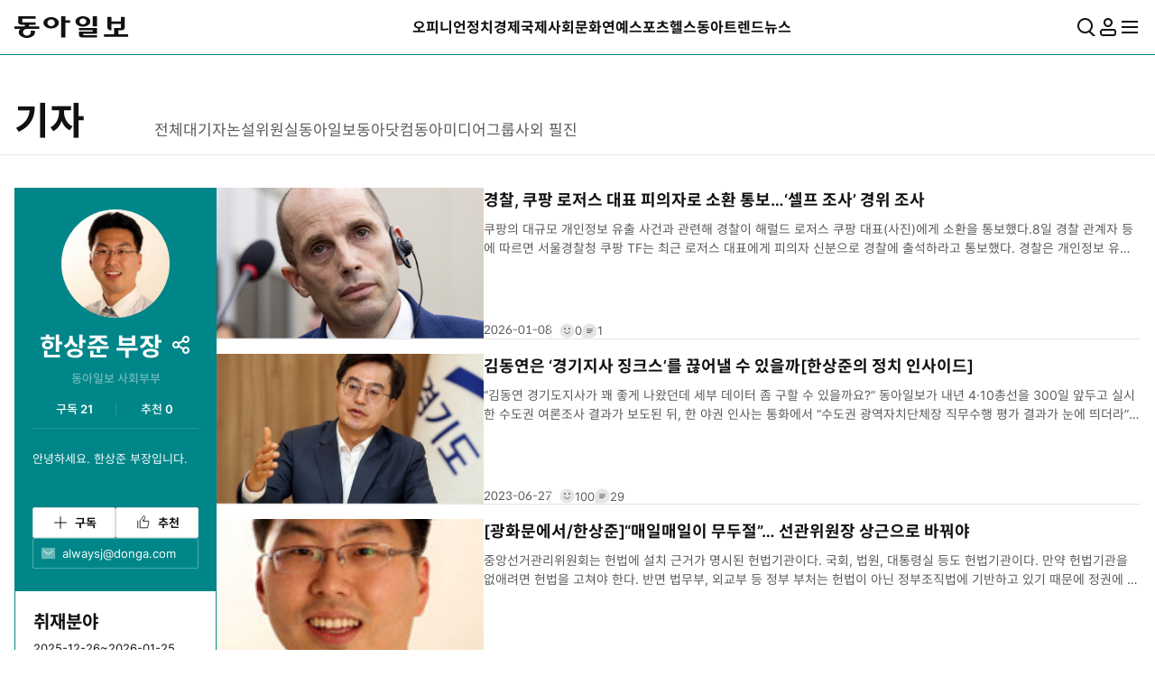

--- FILE ---
content_type: text/html; charset=UTF-8
request_url: https://www.donga.com/Journalist?pid=alwaysj@donga.com
body_size: 61702
content:
<!DOCTYPE html>
<html lang="ko">
<head>
<title>한상준｜기자 구독｜동아일보</title>
<meta charset="UTF-8" />
<meta http-equiv="X-UA-Compatible" content="IE=edge" />
<meta name="viewport" content="user-scalable=no, width=device-width, initial-scale=1.0" />
<meta http-equiv="Content-Type" content="text/html; charset=utf-8" />
<meta http-equiv="imagetoolbar" content="no" />
<meta name="description" content="대한민국을 대표하는 정론지 동아일보는 디지털 창인 동아닷컴과 함께 공정하고 정확한 뉴스로 독자 여러분과 더 나은 미래를 만들어 나가겠습니다." />
<meta name="writer" content="동아닷컴" />
<meta name="facebook-domain-verification" content="nyedn3qpatz7zur9vbmms5epehnszw" />
<meta name='referrer' content='unsafe-url'>

<link rel="image_src" href="https://image.donga.com/pc/2022/images/common/donga_icon.jpg" />
<link rel="canonical" href="https://www.donga.com/Journalist" />
<meta property='og:title' content='한상준 부장' />
<meta property='og:image' content='https://dimg.donga.com/carriage/NEWS/content/NEWS/journalist/2022/01/19/alwaysj.jpg'/>
<meta property='og:description' content='안녕하세요. 한상준 부장입니다.'>
<link rel="alternate" type="application/rss+xml" href="https://rss.donga.com/total.xml" />
<link rel="alternate" type="application/rss+xml" href="https://rss.donga.com/politics.xml" />
<link rel="alternate" type="application/rss+xml" href="https://rss.donga.com/economy.xml" />
<link rel="alternate" type="application/rss+xml" href="https://rss.donga.com/international.xml" />
<link rel="alternate" type="application/rss+xml" href="https://rss.donga.com/national.xml" />
<link rel="alternate" type="application/rss+xml" href="https://rss.donga.com/editorials.xml" />
<link rel="alternate" type="application/rss+xml" href="https://rss.donga.com/science.xml" />
<link rel="alternate" type="application/rss+xml" href="https://rss.donga.com/culture.xml" />
<link rel="alternate" type="application/rss+xml" href="https://rss.donga.com/sports.xml" />
<link rel="alternate" type="application/rss+xml" href="https://rss.donga.com/inmul.xml" />
<link rel="alternate" type="application/rss+xml" href="https://rss.donga.com/health.xml" />
<link rel="alternate" type="application/rss+xml" href="https://rss.donga.com/leisure.xml" />
<link rel="alternate" type="application/rss+xml" href="https://rss.donga.com/book.xml" />
<link rel="alternate" type="application/rss+xml" href="https://rss.donga.com/show.xml" />
<link rel="alternate" type="application/rss+xml" href="https://rss.donga.com/woman.xml" />
<link rel="alternate" type="application/rss+xml" href="https://rss.donga.com/travel.xml" />
<link rel="alternate" type="application/rss+xml" href="https://rss.donga.com/lifeinfo.xml" />
<link rel="stylesheet" href="https://image.donga.com/donga_v1/css/base.css?t=20260115" />
<link rel="stylesheet" href="https://image.donga.com/donga/css.v.2.0/swiper-bundle.min.css?t=20260115" />
<link rel="stylesheet" href="https://image.donga.com/donga/css.v.2.0/slick.css?t=20260115" />
<link rel="stylesheet" href="https://image.donga.com/donga_v2/css/style.css?t=20260115" />
<link rel="stylesheet" href="https://image.donga.com/donga_v2/css/layout.css?t=20260115" />
<link rel='stylesheet' href='https://image.donga.com/donga_v1/css/sub_main.css?t=20260115' />
<script src="https://image.donga.com/donga/js.v.5.0/jquery-3.7.0.min.js?t=20260115"></script>
<script src="https://image.donga.com/donga/js.v.5.0/swiper-bundle.min.js?t=20260115"></script>
<script src="https://image.donga.com/donga/js.v.5.0/slick.min.js?t=20260115"></script>
<script src="https://image.donga.com/donga/js.v.5.0/jquery-ui.min.js?t=20260115"></script>
<script src="https://image.donga.com/donga/js.v.1.0/jquery-cookie.js?t=20260115"></script>
<script src="https://image.donga.com/donga/js.v.1.0/snsShare.js?t=20260115"></script>
<script src="https://image.donga.com/js/kakao.link.js"></script>
<script src="https://image.donga.com/donga/js/kakao-latest.min.js"></script>

<script type="text/javascript" src="https://image.donga.com/donga/js.v.1.0/GAbuilder.js?t=20240911"></script>
<script type="text/javascript">
gabuilder = new GAbuilder('GTM-PCVCHHT') ;
let pageviewObj = {
    'up_login_status' : 'N'
}
gabuilder.GAScreen(pageviewObj);
</script>


<script async src="https://securepubads.g.doubleclick.net/tag/js/gpt.js" crossorigin="anonymous"></script>







</head>

<body>
    <nav id="skip_nav">
      <a href="#contents">본문으로 바로가기</a>
    </nav>
    <div id="wrapper" class='reporter_page'>
        
                <header id='header' class='header_type2'> 
            
            
            <aside id="search_wrap" class="search_sec">
                <div class="inner">
                    <button class="close_btn">
                        <span class="is_blind">검색창 닫기</span>
                        <i class="ic"><svg><use href="#ic-close"></use></svg></i>
                    </button>
                    <div class="search_txt">
                        궁금하신
                        <div class="keyword_ui">[
                            <div class="swiper keyword_slide_wrap">
                                <div class="swiper-wrapper"><div class='swiper-slide'><a href='https://www.donga.com/news/search?query=%EC%9D%B4%ED%95%B4%EC%B0%AC+%EC%A0%84+%EA%B5%AD%EB%AC%B4%EC%B4%9D%EB%A6%AC' class='keyword s' data-event_name="search_event" data-ep_button_name="추천 검색어" data-ep_button_area="검색" data-ep_button_category="공통" data-ep_search_keyword="이해찬 전 국무총리"><b>이해찬 전 국무총리</b></a></div><div class='swiper-slide'><a href='https://www.donga.com/news/search?query=%EC%9D%B4%ED%98%9C%ED%9B%88+%EA%B8%B0%ED%9A%8D%EC%98%88%EC%82%B0%EC%B2%98+%EC%9E%A5%EA%B4%80+%ED%9B%84%EB%B3%B4' class='keyword xs' data-event_name="search_event" data-ep_button_name="추천 검색어" data-ep_button_area="검색" data-ep_button_category="공통" data-ep_search_keyword="이혜훈 기획예산처 장관 후보"><b>이혜훈 기획예산처 장관 후보</b></a></div><div class='swiper-slide'><a href='https://www.donga.com/news/search?query=%EC%9E%A5%EB%8F%99%ED%98%81' class='keyword' data-event_name="search_event" data-ep_button_name="추천 검색어" data-ep_button_area="검색" data-ep_button_category="공통" data-ep_search_keyword="장동혁"><b>장동혁</b></a></div><div class='swiper-slide'><a href='https://www.donga.com/news/search?query=%EC%9E%A5%EC%95%A0%EC%9D%B8' class='keyword' data-event_name="search_event" data-ep_button_name="추천 검색어" data-ep_button_area="검색" data-ep_button_category="공통" data-ep_search_keyword="장애인"><b>장애인</b></a></div><div class='swiper-slide'><a href='https://www.donga.com/news/search?query=%EC%9D%B4%EC%9E%AC%EC%9A%A9+%EC%82%BC%EC%84%B1%EC%A0%84%EC%9E%90+%ED%9A%8C%EC%9E%A5' class='keyword xs' data-event_name="search_event" data-ep_button_name="추천 검색어" data-ep_button_area="검색" data-ep_button_category="공통" data-ep_search_keyword="이재용 삼성전자 회장"><b>이재용 삼성전자 회장</b></a></div><div class='swiper-slide'><a href='https://www.donga.com/news/search?query=%EA%B5%AD%EA%B5%B0%EC%A0%95%EB%B3%B4%EC%82%AC%EB%A0%B9%EB%B6%80' class='keyword s' data-event_name="search_event" data-ep_button_name="추천 검색어" data-ep_button_area="검색" data-ep_button_category="공통" data-ep_search_keyword="국군정보사령부"><b>국군정보사령부</b></a></div><div class='swiper-slide'><a href='https://www.donga.com/news/search?query=%EC%9D%B4%ED%98%9C%ED%9B%88+%EA%B8%B0%ED%9A%8D%EC%98%88%EC%82%B0%EC%B2%98+%EC%9E%A5%EA%B4%80+%ED%9B%84%EB%B3%B4%EC%9E%90' class='keyword xs' data-event_name="search_event" data-ep_button_name="추천 검색어" data-ep_button_area="검색" data-ep_button_category="공통" data-ep_search_keyword="이혜훈 기획예산처 장관 후보자"><b>이혜훈 기획예산처 장관 후보자</b></a></div><div class='swiper-slide'><a href='https://www.donga.com/news/search?query=%EA%B5%AD%EB%AF%BC%EC%97%B0%EA%B8%88' class='keyword' data-event_name="search_event" data-ep_button_name="추천 검색어" data-ep_button_area="검색" data-ep_button_category="공통" data-ep_search_keyword="국민연금"><b>국민연금</b></a></div><div class='swiper-slide'><a href='https://www.donga.com/news/search?query=%EB%B0%95%EB%82%98%EB%9E%98+%EA%B7%BC%ED%99%A9' class='keyword' data-event_name="search_event" data-ep_button_name="추천 검색어" data-ep_button_area="검색" data-ep_button_category="공통" data-ep_search_keyword="박나래 근황"><b>박나래 근황</b></a></div><div class='swiper-slide'><a href='https://www.donga.com/news/search?query=%EC%B0%BD%EC%9B%90%ED%95%9C%EB%A7%88%EC%9D%8C%EB%B3%91%EC%9B%90' class='keyword s' data-event_name="search_event" data-ep_button_name="추천 검색어" data-ep_button_area="검색" data-ep_button_category="공통" data-ep_search_keyword="창원한마음병원"><b>창원한마음병원</b></a></div><div class='swiper-slide'><a href='https://www.donga.com/news/search?query=%EC%BF%A0%ED%8C%A1' class='keyword' data-event_name="search_event" data-ep_button_name="추천 검색어" data-ep_button_area="검색" data-ep_button_category="공통" data-ep_search_keyword="쿠팡"><b>쿠팡</b></a></div><div class='swiper-slide'><a href='https://www.donga.com/news/search?query=%EC%B9%B4%EC%9D%B4%EC%8A%A4%ED%8A%B8' class='keyword' data-event_name="search_event" data-ep_button_name="추천 검색어" data-ep_button_area="검색" data-ep_button_category="공통" data-ep_search_keyword="카이스트"><b>카이스트</b></a></div><div class='swiper-slide'><a href='https://www.donga.com/news/search?query=%EB%B9%84%EC%83%81%EA%B3%84%EC%97%84' class='keyword' data-event_name="search_event" data-ep_button_name="추천 검색어" data-ep_button_area="검색" data-ep_button_category="공통" data-ep_search_keyword="비상계엄"><b>비상계엄</b></a></div><div class='swiper-slide'><a href='https://www.donga.com/news/search?query=AFP' class='keyword' data-event_name="search_event" data-ep_button_name="추천 검색어" data-ep_button_area="검색" data-ep_button_category="공통" data-ep_search_keyword="AFP"><b>AFP</b></a></div><div class='swiper-slide'><a href='https://www.donga.com/news/search?query=%EB%B6%88%EB%B2%95%EC%A3%BC%EC%B0%A8' class='keyword' data-event_name="search_event" data-ep_button_name="추천 검색어" data-ep_button_area="검색" data-ep_button_category="공통" data-ep_search_keyword="불법주차"><b>불법주차</b></a></div><div class='swiper-slide'><a href='https://www.donga.com/news/search?query=%EC%A3%BC%EC%8B%9D' class='keyword' data-event_name="search_event" data-ep_button_name="추천 검색어" data-ep_button_area="검색" data-ep_button_category="공통" data-ep_search_keyword="주식"><b>주식</b></a></div><div class='swiper-slide'><a href='https://www.donga.com/news/search?query=%EA%B7%B8%EB%A6%B0%EB%9E%80%EB%93%9C' class='keyword' data-event_name="search_event" data-ep_button_name="추천 검색어" data-ep_button_area="검색" data-ep_button_category="공통" data-ep_search_keyword="그린란드"><b>그린란드</b></a></div><div class='swiper-slide'><a href='https://www.donga.com/news/search?query=%ED%8F%90%EC%95%94' class='keyword' data-event_name="search_event" data-ep_button_name="추천 검색어" data-ep_button_area="검색" data-ep_button_category="공통" data-ep_search_keyword="폐암"><b>폐암</b></a></div><div class='swiper-slide'><a href='https://www.donga.com/news/search?query=%ED%8A%B8%EB%9F%BC%ED%94%84' class='keyword' data-event_name="search_event" data-ep_button_name="추천 검색어" data-ep_button_area="검색" data-ep_button_category="공통" data-ep_search_keyword="트럼프"><b>트럼프</b></a></div><div class='swiper-slide'><a href='https://www.donga.com/news/search?query=%EA%B3%A0%EC%96%91%EC%9D%B4' class='keyword' data-event_name="search_event" data-ep_button_name="추천 검색어" data-ep_button_area="검색" data-ep_button_category="공통" data-ep_search_keyword="고양이"><b>고양이</b></a></div><div class='swiper-slide'><a href='https://www.donga.com/news/search?query=%EA%B8%B0%EC%83%81%EC%B2%AD' class='keyword' data-event_name="search_event" data-ep_button_name="추천 검색어" data-ep_button_area="검색" data-ep_button_category="공통" data-ep_search_keyword="기상청"><b>기상청</b></a></div><div class='swiper-slide'><a href='https://www.donga.com/news/search?query=%EC%9D%B4%ED%98%9C%ED%9B%88' class='keyword' data-event_name="search_event" data-ep_button_name="추천 검색어" data-ep_button_area="검색" data-ep_button_category="공통" data-ep_search_keyword="이혜훈"><b>이혜훈</b></a></div><div class='swiper-slide'><a href='https://www.donga.com/news/search?query=%ED%98%84%EB%8C%80%EC%B0%A8' class='keyword' data-event_name="search_event" data-ep_button_name="추천 검색어" data-ep_button_area="검색" data-ep_button_category="공통" data-ep_search_keyword="현대차"><b>현대차</b></a></div><div class='swiper-slide'><a href='https://www.donga.com/news/search?query=%EB%82%A8%EA%B7%B9%EC%B1%84%EC%9A%A9' class='keyword' data-event_name="search_event" data-ep_button_name="추천 검색어" data-ep_button_area="검색" data-ep_button_category="공통" data-ep_search_keyword="남극채용"><b>남극채용</b></a></div><div class='swiper-slide'><a href='https://www.donga.com/news/search?query=%EC%86%90%ED%9A%A8%EB%A6%BC%EC%9D%98+%EB%B2%A0%EC%8A%A4%ED%8A%B8%EC%85%80%EB%9F%AC+%EB%A0%88%EC%8B%9C%ED%94%BC' class='keyword xs' data-event_name="search_event" data-ep_button_name="추천 검색어" data-ep_button_area="검색" data-ep_button_category="공통" data-ep_search_keyword="손효림의 베스트셀러 레시피"><b>손효림의 베스트셀러 레시피</b></a></div><div class='swiper-slide'><a href='https://www.donga.com/news/search?query=22%EA%B2%BD%EC%B0%B0%EA%B2%BD%ED%98%B8%EB%8C%80' class='keyword s' data-event_name="search_event" data-ep_button_name="추천 검색어" data-ep_button_area="검색" data-ep_button_category="공통" data-ep_search_keyword="22경찰경호대"><b>22경찰경호대</b></a></div><div class='swiper-slide'><a href='https://www.donga.com/news/search?query=%EB%8B%A4%EC%A3%BC%ED%83%9D%EC%9E%90' class='keyword' data-event_name="search_event" data-ep_button_name="추천 검색어" data-ep_button_area="검색" data-ep_button_category="공통" data-ep_search_keyword="다주택자"><b>다주택자</b></a></div><div class='swiper-slide'><a href='https://www.donga.com/news/search?query=%EC%9D%B4%ED%95%B4%EC%B0%AC' class='keyword' data-event_name="search_event" data-ep_button_name="추천 검색어" data-ep_button_area="검색" data-ep_button_category="공통" data-ep_search_keyword="이해찬"><b>이해찬</b></a></div><div class='swiper-slide'><a href='https://www.donga.com/news/search?query=%EC%9E%A5%EC%98%81%EC%9E%90' class='keyword' data-event_name="search_event" data-ep_button_name="추천 검색어" data-ep_button_area="검색" data-ep_button_category="공통" data-ep_search_keyword="장영자"><b>장영자</b></a></div><div class='swiper-slide'><a href='https://www.donga.com/news/search?query=%EB%B6%80%EC%A0%95+%EC%B2%AD%EC%95%BD' class='keyword' data-event_name="search_event" data-ep_button_name="추천 검색어" data-ep_button_area="검색" data-ep_button_category="공통" data-ep_search_keyword="부정 청약"><b>부정 청약</b></a></div><div class='swiper-slide'><a href='https://www.donga.com/news/search?query=%EC%9D%B4%EC%86%8C%EC%97%B0' class='keyword' data-event_name="search_event" data-ep_button_name="추천 검색어" data-ep_button_area="검색" data-ep_button_category="공통" data-ep_search_keyword="이소연"><b>이소연</b></a></div><div class='swiper-slide'><a href='https://www.donga.com/news/search?query=%EC%B2%9C%EC%83%81%ED%98%84' class='keyword' data-event_name="search_event" data-ep_button_name="추천 검색어" data-ep_button_area="검색" data-ep_button_category="공통" data-ep_search_keyword="천상현"><b>천상현</b></a></div><div class='swiper-slide'><a href='https://www.donga.com/news/search?query=%EB%8D%94%EB%B6%88%EC%96%B4%EB%AF%BC%EC%A3%BC%EB%8B%B9' class='keyword' data-event_name="search_event" data-ep_button_name="추천 검색어" data-ep_button_area="검색" data-ep_button_category="공통" data-ep_search_keyword="더불어민주당"><b>더불어민주당</b></a></div><div class='swiper-slide'><a href='https://www.donga.com/news/search?query=%EB%8B%B9%EB%87%A8%EB%B3%91' class='keyword' data-event_name="search_event" data-ep_button_name="추천 검색어" data-ep_button_area="검색" data-ep_button_category="공통" data-ep_search_keyword="당뇨병"><b>당뇨병</b></a></div><div class='swiper-slide'><a href='https://www.donga.com/news/search?query=%ED%97%AC%EC%8A%A4%EB%8F%99%EC%95%84' class='keyword' data-event_name="search_event" data-ep_button_name="추천 검색어" data-ep_button_area="검색" data-ep_button_category="공통" data-ep_search_keyword="헬스동아"><b>헬스동아</b></a></div><div class='swiper-slide'><a href='https://www.donga.com/news/search?query=%EA%B4%91%EC%96%91%EC%86%8C%EB%B0%A9%EC%84%9C' class='keyword' data-event_name="search_event" data-ep_button_name="추천 검색어" data-ep_button_area="검색" data-ep_button_category="공통" data-ep_search_keyword="광양소방서"><b>광양소방서</b></a></div><div class='swiper-slide'><a href='https://www.donga.com/news/search?query=%EA%B9%80%EC%97%B0%EA%B2%BD' class='keyword' data-event_name="search_event" data-ep_button_name="추천 검색어" data-ep_button_area="검색" data-ep_button_category="공통" data-ep_search_keyword="김연경"><b>김연경</b></a></div><div class='swiper-slide'><a href='https://www.donga.com/news/search?query=%EA%B5%AD%EB%AF%BC%EC%9D%98%ED%9E%98' class='keyword' data-event_name="search_event" data-ep_button_name="추천 검색어" data-ep_button_area="검색" data-ep_button_category="공통" data-ep_search_keyword="국민의힘"><b>국민의힘</b></a></div><div class='swiper-slide'><a href='https://www.donga.com/news/search?query=%EB%A1%A4%ED%8C%8C%ED%81%AC' class='keyword' data-event_name="search_event" data-ep_button_name="추천 검색어" data-ep_button_area="검색" data-ep_button_category="공통" data-ep_search_keyword="롤파크"><b>롤파크</b></a></div><div class='swiper-slide'><a href='https://www.donga.com/news/search?query=%EC%A1%B0%EB%AF%B8%EB%A3%8C' class='keyword' data-event_name="search_event" data-ep_button_name="추천 검색어" data-ep_button_area="검색" data-ep_button_category="공통" data-ep_search_keyword="조미료"><b>조미료</b></a></div><div class='swiper-slide'><a href='https://www.donga.com/news/search?query=%EC%98%A4%EB%8A%98%EC%9D%98+%EC%9A%B4%EC%84%B8' class='keyword' data-event_name="search_event" data-ep_button_name="추천 검색어" data-ep_button_area="검색" data-ep_button_category="공통" data-ep_search_keyword="오늘의 운세"><b>오늘의 운세</b></a></div><div class='swiper-slide'><a href='https://www.donga.com/news/search?query=%EC%A3%BC%ED%95%9C%EB%AF%B8%EA%B5%B0' class='keyword' data-event_name="search_event" data-ep_button_name="추천 검색어" data-ep_button_area="검색" data-ep_button_category="공통" data-ep_search_keyword="주한미군"><b>주한미군</b></a></div><div class='swiper-slide'><a href='https://www.donga.com/news/search?query=%EC%9D%B4%EB%9E%80' class='keyword' data-event_name="search_event" data-ep_button_name="추천 검색어" data-ep_button_area="검색" data-ep_button_category="공통" data-ep_search_keyword="이란"><b>이란</b></a></div><div class='swiper-slide'><a href='https://www.donga.com/news/search?query=%EB%B0%A9%ED%86%B5%EC%9C%84' class='keyword' data-event_name="search_event" data-ep_button_name="추천 검색어" data-ep_button_area="검색" data-ep_button_category="공통" data-ep_search_keyword="방통위"><b>방통위</b></a></div><div class='swiper-slide'><a href='https://www.donga.com/news/search?query=%EC%8C%8D%ED%8A%B9%EA%B2%80%EB%B2%95' class='keyword' data-event_name="search_event" data-ep_button_name="추천 검색어" data-ep_button_area="검색" data-ep_button_category="공통" data-ep_search_keyword="쌍특검법"><b>쌍특검법</b></a></div><div class='swiper-slide'><a href='https://www.donga.com/news/search?query=LIV%EA%B3%A8%ED%94%84' class='keyword' data-event_name="search_event" data-ep_button_name="추천 검색어" data-ep_button_area="검색" data-ep_button_category="공통" data-ep_search_keyword="LIV골프"><b>LIV골프</b></a></div><div class='swiper-slide'><a href='https://www.donga.com/news/search?query=%EC%BF%A0%ED%8C%A1+%EA%B0%9C%EC%9D%B8%EC%A0%95%EB%B3%B4+%EC%9C%A0%EC%B6%9C' class='keyword s' data-event_name="search_event" data-ep_button_name="추천 검색어" data-ep_button_area="검색" data-ep_button_category="공통" data-ep_search_keyword="쿠팡 개인정보 유출"><b>쿠팡 개인정보 유출</b></a></div><div class='swiper-slide'><a href='https://www.donga.com/news/search?query=%EA%B0%95%EB%82%A8+%EC%BD%94+%EC%88%98%EC%88%A0' class='keyword s' data-event_name="search_event" data-ep_button_name="추천 검색어" data-ep_button_area="검색" data-ep_button_category="공통" data-ep_search_keyword="강남 코 수술"><b>강남 코 수술</b></a></div><div class='swiper-slide'><a href='https://www.donga.com/news/search?query=%EA%B8%B0%ED%9A%8D%EC%98%88%EC%82%B0%EC%B2%98' class='keyword' data-event_name="search_event" data-ep_button_name="추천 검색어" data-ep_button_area="검색" data-ep_button_category="공통" data-ep_search_keyword="기획예산처"><b>기획예산처</b></a></div><div class='swiper-slide'><a href='https://www.donga.com/news/search?query=%ED%95%AD%EA%B3%B5' class='keyword' data-event_name="search_event" data-ep_button_name="추천 검색어" data-ep_button_area="검색" data-ep_button_category="공통" data-ep_search_keyword="항공"><b>항공</b></a></div><div class='swiper-slide'><a href='https://www.donga.com/news/search?query=%EC%A1%B0%EA%B5%AD%ED%98%81%EC%8B%A0%EB%8B%B9' class='keyword' data-event_name="search_event" data-ep_button_name="추천 검색어" data-ep_button_area="검색" data-ep_button_category="공통" data-ep_search_keyword="조국혁신당"><b>조국혁신당</b></a></div><div class='swiper-slide'><a href='https://www.donga.com/news/search?query=%EC%98%A8%EC%96%91%ED%9C%B4%EC%96%91%EC%86%8C' class='keyword' data-event_name="search_event" data-ep_button_name="추천 검색어" data-ep_button_area="검색" data-ep_button_category="공통" data-ep_search_keyword="온양휴양소"><b>온양휴양소</b></a></div><div class='swiper-slide'><a href='https://www.donga.com/news/search?query=%EB%82%A8%EC%A0%95%ED%9D%AC' class='keyword' data-event_name="search_event" data-ep_button_name="추천 검색어" data-ep_button_area="검색" data-ep_button_category="공통" data-ep_search_keyword="남정희"><b>남정희</b></a></div><div class='swiper-slide'><a href='https://www.donga.com/news/search?query=%ED%8E%98%EC%9D%B4%EC%BB%A4' class='keyword' data-event_name="search_event" data-ep_button_name="추천 검색어" data-ep_button_area="검색" data-ep_button_category="공통" data-ep_search_keyword="페이커"><b>페이커</b></a></div><div class='swiper-slide'><a href='https://www.donga.com/news/search?query=%EB%94%A5%EB%8B%A4%EC%9D%B4%EB%B8%8C' class='keyword' data-event_name="search_event" data-ep_button_name="추천 검색어" data-ep_button_area="검색" data-ep_button_category="공통" data-ep_search_keyword="딥다이브"><b>딥다이브</b></a></div></div>
                            </div>
                            ]
                        </div> 키워드를 검색해 보세요.
                    </div>
                    <p class="search_txt02">추천 검색어는 많이 본 뉴스 기사의 키워드를 수집하여 선정하였습니다.</p>
                    <div class="type_search input_wrap">
                    <form name="top_search_form" id="top_search_form" method="get" action="https://www.donga.com/news/search" onsubmit="return topSearchSend();">
                        <input type="search" placeholder="궁금하신 뉴스를 검색해보세요." id="top_query" name="query" title="검색어 입력" autocomplete="off">
                        <button class="search_btn">
                            <span class="is_blind">검색</span>
                            <i class="ic"><svg><use href="#ic-search"></use></svg></i>
                        </button>
                        <button class="remove_btn">
                            <span class="is_blind">지우기</span>
                            <i class="ic"><svg><use href="#ic-close"></use></svg></i>
                        </button>
                    </form>
                    </div>
                </div>
            </aside>
            <script>
            function topSearchSend()
            {
                if ( $("#top_query").val() == '' )
                {
                    alert('검색어를 입력하세요.') ;
                    $("#top_query").focus() ;
                    return false ;
                }
                let eventObj = {};
                eventObj = {
                    event_name : 'search_event',
                    ep_button_name : '입력',
                    ep_button_area : '헤더',
                    ep_button_category : '공통',
                    ep_search_keyword : $("#top_query").val()
                }
                gabuilder.GAEventOBJ(eventObj) ;
                return true ;
            }
            </script>
            <div class='main_head'>
                <div class='inner'> 
                    <section class='logo_sec'>
<h1><a href='https://www.donga.com' data-event_name="click_event" data-ep_button_name="동아일보 로고" data-ep_button_area="헤더" data-ep_button_category="공통" data-google-interstitial="false" aria-label='동아일보'>동아일보<i class='logo'><svg><use href='#ic-logo'></use></svg></i></a></h1>
            <section class="gnb_sec">
                <nav id="gnb">
                    <ul class="main_nav_wrap news_menu_list" role="menu">
                        <li class="nav_node " role="presentation">
                            <a href="https://www.donga.com/news/Opinion" data-event_name="click_event" data-ep_button_name="오피니언" data-ep_button_area="헤더" data-ep_button_category="공통" class="nav_item" role="menuitem">
                                <span>오피니언</span>
                            </a>
                        </li>
                        <li class="nav_node " role="presentation">
                            <a href="https://www.donga.com/news/Politics" data-event_name="click_event" data-ep_button_name="정치" data-ep_button_area="헤더" data-ep_button_category="공통" class="nav_item" role="menuitem">
                                <span>정치</span>
                            </a>
                        </li>
                        <li class="nav_node " role="presentation">
                            <a href="https://www.donga.com/news/Economy" data-event_name="click_event" data-ep_button_name="경제" data-ep_button_area="헤더" data-ep_button_category="공통" class="nav_item" role="menuitem">
                                <span>경제</span>
                            </a>
                        </li>
                        <li class="nav_node " role="presentation">
                            <a href="https://www.donga.com/news/Inter" data-event_name="click_event" data-ep_button_name="국제" data-ep_button_area="헤더" data-ep_button_category="공통" class="nav_item" role="menuitem">
                                <span>국제</span>
                            </a>
                        </li>
                        <li class="nav_node " role="presentation">
                            <a href="https://www.donga.com/news/Society" data-event_name="click_event" data-ep_button_name="사회" data-ep_button_area="헤더" data-ep_button_category="공통" class="nav_item" role="menuitem">
                                <span>사회</span>
                            </a>
                        </li>
                        <li class="nav_node " role="presentation">
                            <a href="https://www.donga.com/news/Culture" data-event_name="click_event" data-ep_button_name="문화" data-ep_button_area="헤더" data-ep_button_category="공통" class="nav_item" role="menuitem">
                                <span>문화</span>
                            </a>
                        </li>
                        <li class="nav_node " role="presentation">
                            <a href="https://www.donga.com/news/Entertainment" data-event_name="click_event" data-ep_button_name="연예" data-ep_button_area="헤더" data-ep_button_category="공통" class="nav_item" role="menuitem">
                                <span>연예</span>
                            </a>
                        </li>
                        <li class="nav_node " role="presentation">
                            <a href="https://www.donga.com/news/Sports" data-event_name="click_event" data-ep_button_name="스포츠" data-ep_button_area="헤더" data-ep_button_category="공통" class="nav_item" role="menuitem">
                                <span>스포츠</span>
                            </a>
                        </li>
                        <li class="nav_node " role="presentation">
                            <a href="https://www.donga.com/news/Health" data-event_name="click_event" data-ep_button_name="헬스동아" data-ep_button_area="헤더" data-ep_button_category="공통" class="nav_item" role="menuitem">
                                <span>헬스동아</span>
                            </a>
                        </li>
                        <li class="nav_node " role="presentation">
                            <a href="https://www.donga.com/news/TrendNews/daily" data-event_name="click_event" data-ep_button_name="트렌드뉴스" data-ep_button_area="헤더" data-ep_button_category="공통" class="nav_item" role="menuitem">
                                <span>트렌드뉴스</span>
                            </a>
                        </li>
                    </ul>
                </nav>
            </section>
            <section class='option_sec01'>
                <nav class="option_menu">
                    <ul role="menu">
                        <li role="presentation" class="search">
                            <button id="search_open" role="menuitem" aria-haspopup="true" aria-expanded="false" aria-controls="search_wrap" data-event_name="click_event" data-ep_button_name="검색" data-ep_button_area="헤더" data-ep_button_category="공통">
                                <i class="ic"><svg><use href="#ic-search"></use></svg></i>
                                <span class="is_blind">통합검색</span>
                            </button>
                        </li>
                                    <li role="presentation" class="langs">
                <button role="menuitem" aria-haspopup="true" class="lang_btn" aria-expanded="false" aria-controls="langsMenu">
                    <i class="ic"><svg><use href="#ic-language"></use></svg></i>
                    <span class="is_blind">언어선택</span>
                </button>
                <h3 class="is_blind" id="lang_title" aria-hidden="true">방문하고자 하는 언어의 홈페이지를 선택하세요.</h3>
                <div id="langsMenu" class="lang_change_list" data-current="0" aria-labelledby="lang_title">
                    <ul>
                        <li class="lang_change_node">
                            <a href="https://www.donga.com" data-event_name="click_event" data-ep_button_name="한국어" data-ep_button_area="헤더" data-ep_button_category="공통" tabindex="-1" aria-current="true">한국어</a>
                        </li>
                        <li class="lang_change_node">
                            <a href="https://www.donga.com/en" data-event_name="click_event" data-ep_button_name="영어" data-ep_button_area="헤더" data-ep_button_category="공통" tabindex="-1">English</a>
                        </li>
                        <li class="lang_change_node">
                            <a href="https://www.donga.com/cn" data-event_name="click_event" data-ep_button_name="중국어" data-ep_button_area="헤더" data-ep_button_category="공통" tabindex="-1">中文(簡体)</a>
                        </li>
                        <li class="lang_change_node">
                            <a href="https://www.donga.com/jp" data-event_name="click_event" data-ep_button_name="일본어" data-ep_button_area="헤더" data-ep_button_category="공통" tabindex="-1">日本語</a>
                        </li>
                    </ul>
                </div>
            </li>
                        <li role="presentation" class="login ">
                                    <a href="https://secure.donga.com/membership/login.php?gourl=https%3A%2F%2Fwww.donga.com%2FJournalist%3Fpid%3Dalwaysj%2540donga.com" role="menuitem" class="login_btn" aria-haspopup="true" aria-expanded="false" aria-controls="mylogin" data-event_name="click_event" data-ep_button_name="로그인" data-ep_button_area="헤더" data-ep_button_category="공통">
            <i class="ic"><svg><use href="#ic-member"></use></svg></i>
            <span class="is_blind">마이페이지</span>
        </a>
                            
                        </li>
                        <li role="presentation">
                            <button id="megaMenu_toggle" role="menuitem" aria-haspopup="true" aria-expanded="false" aria-controls="megaMenu" data-event_name="click_event" data-ep_button_name="햄버거 메뉴" data-ep_button_area="헤더" data-ep_button_category="공통">
                                <i class="ic"><svg><use href="#ic-menu"></use></svg></i>
                                <span class="is_blind">전체메뉴 펼치기</span>
                            </button>
                        </li>
                    </ul>
                </nav>
            </section>
</section>
                </div>
                
            </div> 
            
                    <aside id="megaMenu" class="megamenu_sec sub_head">
            <div class="inner">
                <nav id="megaMenu02" aria-labelledby="megaMenu_toggle">
                    <ul class="main_nav_wrap top_menu_list" role="menu">
                        <li role="presentation">
                            <a href="https://www.donga.com/news/Opinion" data-event_name="click_event" data-ep_button_name="오피니언" data-ep_button_area="햄버거 메뉴" data-ep_button_category="공통" class="nav_item" role="menuitem" aria-haspopup="menu"><span>오피니언</span></a>
                            <ul class="menu_depth2" role="menu">
                                <li role="presentation"><a href="https://www.donga.com/news/Series/70040100000001" data-event_name="click_event" data-ep_button_name="오피니언_사설" data-ep_button_area="햄버거 메뉴" data-ep_button_category="공통" role="menuitem">사설</a></li>
                                <li role="presentation"><a href="https://www.donga.com/news/Series/70040100000009" data-event_name="click_event" data-ep_button_name="오피니언_오늘과 내일" data-ep_button_area="햄버거 메뉴" data-ep_button_category="공통" role="menuitem">오늘과 내일</a></li>
                                <li role="presentation"><a href="https://www.donga.com/news/Series/70040100000002" data-event_name="click_event" data-ep_button_name="오피니언_횡설수설" data-ep_button_area="햄버거 메뉴" data-ep_button_category="공통" role="menuitem">횡설수설</a></li>
                                <li role="presentation"><a href="https://www.donga.com/news/Series/70040100000019" data-event_name="click_event" data-ep_button_name="오피니언_동아광장" data-ep_button_area="햄버거 메뉴" data-ep_button_category="공통" role="menuitem">동아광장</a></li>
                                <li role="presentation"><a href="https://www.donga.com/news/Series/70040100000278" data-event_name="click_event" data-ep_button_name="오피니언_동아시론" data-ep_button_area="햄버거 메뉴" data-ep_button_category="공통" role="menuitem">동아시론</a></li>
                                <li role="presentation"><a href="https://www.donga.com/news/Series/70040100000034" data-event_name="click_event" data-ep_button_name="오피니언_광화문에서" data-ep_button_area="햄버거 메뉴" data-ep_button_category="공통" role="menuitem">광화문에서</a></li>
                                <li role="presentation"><a href="https://www.donga.com/news/Series/70010000000260" data-event_name="click_event" data-ep_button_name="오피니언_현장에서" data-ep_button_area="햄버거 메뉴" data-ep_button_category="공통" role="menuitem">현장에서</a></li>
                                <li role="presentation"><a href="https://www.donga.com/news/poll" data-event_name="click_event" data-ep_button_name="오피니언_POLL" data-ep_button_area="햄버거 메뉴" data-ep_button_category="공통" role="menuitem">POLL</a></li>
                            </ul>
                        </li>
                        <li role="presentation">
                            <a href="https://www.donga.com/news/Politics" data-event_name="click_event" data-ep_button_name="정치" data-ep_button_area="햄버거 메뉴" data-ep_button_category="공통" class="nav_item" role="menuitem"><span>정치</span></a>
                            <ul class="menu_depth2" role="menu">
                                <li role="presentation"><a href="https://www.donga.com/news/Politics/List" data-event_name="click_event" data-ep_button_name="정치_최신기사" data-ep_button_area="햄버거 메뉴" data-ep_button_category="공통" role="menuitem">최신기사</a></li>
                                <li role="presentation"><a href="https://www.donga.com/news/Politics/CWD" data-event_name="click_event" data-ep_button_name="정치_대통령실" data-ep_button_area="햄버거 메뉴" data-ep_button_category="공통" role="menuitem">대통령실</a></li>
                                <li role="presentation"><a href="https://www.donga.com/news/Politics/NA" data-event_name="click_event" data-ep_button_name="정치_국회정당" data-ep_button_area="햄버거 메뉴" data-ep_button_category="공통" role="menuitem">국회정당</a></li>
                                <li role="presentation"><a href="https://www.donga.com/news/Politics/NK" data-event_name="click_event" data-ep_button_name="정치_북한" data-ep_button_area="햄버거 메뉴" data-ep_button_category="공통" role="menuitem">북한</a></li>
                                <li role="presentation"><a href="https://www.donga.com/news/Politics/Dip" data-event_name="click_event" data-ep_button_name="정치_외교안보" data-ep_button_area="햄버거 메뉴" data-ep_button_category="공통" role="menuitem">외교안보</a></li>
                                <li role="presentation"><a href="https://www.donga.com/news/Politics/Admin" data-event_name="click_event" data-ep_button_name="정치_행정자치" data-ep_button_area="햄버거 메뉴" data-ep_button_category="공통" role="menuitem">행정자치</a></li>
                            </ul>
                        </li>
                        <li role="presentation">
                            <a href="https://www.donga.com/news/Economy" data-event_name="click_event" data-ep_button_name="경제" data-ep_button_area="햄버거 메뉴" data-ep_button_category="공통" class="nav_item" role="menuitem"><span>경제</span></a>
                            <ul class="menu_depth2" role="menu">
                                <li role="presentation"><a href="https://www.donga.com/news/Economy/List" data-event_name="click_event" data-ep_button_name="경제_최신기사" data-ep_button_area="햄버거 메뉴" data-ep_button_category="공통" role="menuitem">최신기사</a></li>
                                <li role="presentation"><a href="https://www.donga.com/news/Economy/CEO" data-event_name="click_event" data-ep_button_name="경제_CEO" data-ep_button_area="햄버거 메뉴" data-ep_button_category="공통" role="menuitem">기업 CEO</a></li>
                                <li role="presentation"><a href="https://www.donga.com/news/Economy/RE" data-event_name="click_event" data-ep_button_name="경제_부동산" data-ep_button_area="햄버거 메뉴" data-ep_button_category="공통" role="menuitem">부동산</a></li>
                                <li role="presentation"><a href="https://www.donga.com/news/Economy/Money" data-event_name="click_event" data-ep_button_name="경제_금융" data-ep_button_area="햄버거 메뉴" data-ep_button_category="공통" role="menuitem">금융</a></li>
                                <li role="presentation"><a href="https://www.donga.com/news/It/List" data-event_name="click_event" data-ep_button_name="경제_IT" data-ep_button_area="햄버거 메뉴" data-ep_button_category="공통" role="menuitem">IT</a></li>
                                <li role="presentation"><a href="https://www.donga.com/news/Economy/Car" data-event_name="click_event" data-ep_button_name="경제_자동차" data-ep_button_area="햄버거 메뉴" data-ep_button_category="공통" role="menuitem">자동차</a></li>
                            </ul>
                        </li>
                        <li role="presentation">
                            <a href="https://www.donga.com/news/Inter" data-event_name="click_event" data-ep_button_name="국제" data-ep_button_area="햄버거 메뉴" data-ep_button_category="공통" class="nav_item" role="menuitem"><span>국제</span></a>
                            <ul class="menu_depth2" role="menu">
                                <li role="presentation"><a href="https://www.donga.com/news/Inter/List" data-event_name="click_event" data-ep_button_name="국제_최신기사" data-ep_button_area="햄버거 메뉴" data-ep_button_category="공통" role="menuitem">최신기사</a></li>
                                <li role="presentation"><a href="https://www.donga.com/news/Inter/Asia" data-event_name="click_event" data-ep_button_name="국제_아시아" data-ep_button_area="햄버거 메뉴" data-ep_button_category="공통" role="menuitem">아시아</a></li>
                                <li role="presentation"><a href="https://www.donga.com/news/Inter/USA" data-event_name="click_event" data-ep_button_name="국제_미국/북미" data-ep_button_area="햄버거 메뉴" data-ep_button_category="공통" role="menuitem">미국/북미</a></li>
                                <li role="presentation"><a href="https://www.donga.com/news/Inter/EU" data-event_name="click_event" data-ep_button_name="국제_유럽" data-ep_button_area="햄버거 메뉴" data-ep_button_category="공통" role="menuitem">유럽</a></li>
                                <li role="presentation"><a href="https://www.donga.com/news/Inter/China" data-event_name="click_event" data-ep_button_name="국제_중국" data-ep_button_area="햄버거 메뉴" data-ep_button_category="공통" role="menuitem">중국</a></li>
                                <li role="presentation"><a href="https://www.donga.com/news/Inter/Japan" data-event_name="click_event" data-ep_button_name="국제_일본" data-ep_button_area="햄버거 메뉴" data-ep_button_category="공통" role="menuitem">일본</a></li>
                            </ul>
                        </li>
                        <li role="presentation">
                            <a href="https://www.donga.com/news/Society" data-event_name="click_event" data-ep_button_name="사회" data-ep_button_area="햄버거 메뉴" data-ep_button_category="공통" class="nav_item" role="menuitem"><span>사회</span></a>
                            <ul class="menu_depth2" role="menu">
                                <li role="presentation"><a href="https://www.donga.com/news/Society/List" data-event_name="click_event" data-ep_button_name="사회_최신기사" data-ep_button_area="햄버거 메뉴" data-ep_button_category="공통" role="menuitem">최신기사</a></li>
                                <li role="presentation"><a href="https://www.donga.com/news/Society/Edu" data-event_name="click_event" data-ep_button_name="사회_교육" data-ep_button_area="햄버거 메뉴" data-ep_button_category="공통" role="menuitem">교육</a></li>
                                <li role="presentation"><a href="https://www.donga.com/news/Society/Labor" data-event_name="click_event" data-ep_button_name="사회_노동" data-ep_button_area="햄버거 메뉴" data-ep_button_category="공통" role="menuitem">노동</a></li>
                                <li role="presentation"><a href="https://www.donga.com/news/Society/Event" data-event_name="click_event" data-ep_button_name="사회_사건사고" data-ep_button_area="햄버거 메뉴" data-ep_button_category="공통" role="menuitem">사건사고</a></li>
                                <li role="presentation"><a href="https://www.donga.com/news/List/List_06" data-event_name="click_event" data-ep_button_name="사회_사람속으로" data-ep_button_area="햄버거 메뉴" data-ep_button_category="공통" role="menuitem">사람속으로</a></li>
                            </ul>
                        </li>
                        <li role="presentation">
                            <a href="https://www.donga.com/news/Culture" data-event_name="click_event" data-ep_button_name="문화" data-ep_button_area="햄버거 메뉴" data-ep_button_category="공통" class="nav_item" role="menuitem"><span>문화</span></a>
                            <ul class="menu_depth2" role="menu">
                                <li role="presentation"><a href="https://www.donga.com/news/Culture/List" data-event_name="click_event" data-ep_button_name="문화_최신기사" data-ep_button_area="햄버거 메뉴" data-ep_button_category="공통" role="menuitem">최신기사</a></li>
                                <li role="presentation"><a href="https://www.donga.com/news/Culture/Liter" data-event_name="click_event" data-ep_button_name="문화_문학" data-ep_button_area="햄버거 메뉴" data-ep_button_category="공통" role="menuitem">문학</a></li>
                                <li role="presentation"><a href="https://www.donga.com/news/Section/Health" data-event_name="click_event" data-ep_button_name="문화_건강" data-ep_button_area="햄버거 메뉴" data-ep_button_category="공통" role="menuitem">건강</a></li>
                                <li role="presentation"><a href="https://www.donga.com/news/Culture/Food" data-event_name="click_event" data-ep_button_name="문화_요리" data-ep_button_area="햄버거 메뉴" data-ep_button_category="공통" role="menuitem">요리</a></li>
                                <li role="presentation"><a href="https://www.donga.com/news/Culture/Fashion" data-event_name="click_event" data-ep_button_name="문화_패션" data-ep_button_area="햄버거 메뉴" data-ep_button_category="공통" role="menuitem">패션</a></li>
                                <li role="presentation"><a href="https://www.donga.com/news/Culture/Travel" data-event_name="click_event" data-ep_button_name="문화_여행" data-ep_button_area="햄버거 메뉴" data-ep_button_category="공통" role="menuitem">여행</a></li>
                            </ul>
                        </li>
                        <li role="presentation">
                            <a href="https://www.donga.com/news/Entertainment" data-event_name="click_event" data-ep_button_name="연예" data-ep_button_area="햄버거 메뉴" data-ep_button_category="공통" class="nav_item" role="menuitem"><span>연예</span></a>
                            <ul class="menu_depth2" role="menu">
                                <li role="presentation"><a href="https://www.donga.com/news/Entertainment/List" data-event_name="click_event" data-ep_button_name="연예_최신기사" data-ep_button_area="햄버거 메뉴" data-ep_button_category="공통" role="menuitem">최신기사</a></li>
                                <li role="presentation"><a href="https://www.donga.com/news/Entertainment/TV" data-event_name="click_event" data-ep_button_name="연예_방송" data-ep_button_area="햄버거 메뉴" data-ep_button_category="공통" role="menuitem">방송</a></li>
                                <li role="presentation"><a href="https://www.donga.com/news/Entertainment/Movie" data-event_name="click_event" data-ep_button_name="연예_영화" data-ep_button_area="햄버거 메뉴" data-ep_button_category="공통" role="menuitem">영화</a></li>
                                <li role="presentation"><a href="https://www.donga.com/news/Entertainment/Music" data-event_name="click_event" data-ep_button_name="연예_대중음악" data-ep_button_area="햄버거 메뉴" data-ep_button_category="공통" role="menuitem">대중음악</a></li>
                            </ul>
                        </li>
                        <li role="presentation">
                            <a href="https://www.donga.com/news/Sports" data-event_name="click_event" data-ep_button_name="스포츠" data-ep_button_area="햄버거 메뉴" data-ep_button_category="공통" class="nav_item" role="menuitem"><span>스포츠</span></a>
                            <ul class="menu_depth2" role="menu">
                                <li role="presentation"><a href="https://www.donga.com/news/Sports/List" data-event_name="click_event" data-ep_button_name="스포츠_최신기사" data-ep_button_area="햄버거 메뉴" data-ep_button_category="공통" role="menuitem">최신기사</a></li>
                                <li role="presentation"><a href="https://www.donga.com/news/Sports/Base" data-event_name="click_event" data-ep_button_name="스포츠_야구&amp;MLB" data-ep_button_area="햄버거 메뉴" data-ep_button_category="공통" role="menuitem">야구&amp;MLB</a></li>
                                <li role="presentation"><a href="https://www.donga.com/news/Sports/Foot" data-event_name="click_event" data-ep_button_name="스포츠_축구" data-ep_button_area="햄버거 메뉴" data-ep_button_category="공통" role="menuitem">축구</a></li>
                                <li role="presentation"><a href="https://www.donga.com/news/Sports/Golf" data-event_name="click_event" data-ep_button_name="스포츠_골프" data-ep_button_area="햄버거 메뉴" data-ep_button_category="공통" role="menuitem">골프</a></li>
                                <li role="presentation"><a href="https://www.donga.com/news/Sports/Basket" data-event_name="click_event" data-ep_button_name="스포츠_농구" data-ep_button_area="햄버거 메뉴" data-ep_button_category="공통" role="menuitem">농구</a></li>
                            </ul>
                        </li>
                        <li role="presentation">
                            <a href="https://www.donga.com/news/Health" data-event_name="click_event" data-ep_button_name="헬스동아" data-ep_button_area="햄버거 메뉴" data-ep_button_category="공통" class="nav_item" role="menuitem"><span>헬스동아</span></a>
                            <ul class="menu_depth2" role="menu">
                                <li role="presentation"><a href="https://www.donga.com/news/Health/List/0801" data-event_name="click_event" data-ep_button_name="헬스동아_최신기사" data-ep_button_area="햄버거 메뉴" data-ep_button_category="공통" role="menuitem">최신기사</a></li>
                                <li role="presentation"><a href="https://www.donga.com/news/Health/List/70080000000427" data-event_name="click_event" data-ep_button_name="헬스동아_오늘도 건강" data-ep_button_area="햄버거 메뉴" data-ep_button_category="공통" role="menuitem">오늘도 건강</a></li>
                                <li role="presentation"><a href="https://www.donga.com/news/Health/List/080169" data-event_name="click_event" data-ep_button_name="헬스동아_의료·제약계 소식" data-ep_button_area="햄버거 메뉴" data-ep_button_category="공통" role="menuitem">의료·제약계 소식</a></li>
                                <li role="presentation"><a href="https://www.donga.com/news/Health/List/70030000000965" data-event_name="click_event" data-ep_button_name="헬스동아_응급실" data-ep_button_area="햄버거 메뉴" data-ep_button_category="공통" role="menuitem">응급실</a></li>
                                <li role="presentation"><a href="https://www.donga.com/news/Health/List/70030000000966" data-event_name="click_event" data-ep_button_name="헬스동아_노후, 어디서 살까" data-ep_button_area="햄버거 메뉴" data-ep_button_category="공통" role="menuitem">노후, 어디서 살까</a></li>
                                <li role="presentation"><a href="https://www.donga.com/news/Health/selfcheck" data-event_name="click_event" data-ep_button_name="헬스동아_셀프 건강 진단" data-ep_button_area="햄버거 메뉴" data-ep_button_category="공통" role="menuitem">셀프 건강 진단</a></li>
                            </ul>
                        </li>
                    </ul>
                </nav>
                <nav>
                    <ul class="sub_menu_list" role="menu">
                        <li class="sub_menu_node" role="presentation"><a href="https://www.donga.com/news/together" data-event_name="click_event" data-ep_button_name="함께 미래" data-ep_button_area="햄버거 메뉴" data-ep_button_category="공통" role="menuitem">함께 미래</a></li>
                        <li class="sub_menu_node" role="presentation"><a href="https://original.donga.com" data-event_name="click_event" data-ep_button_name="히어로콘텐츠" data-ep_button_area="햄버거 메뉴" data-ep_button_category="공통" target="_blank" role="menuitem">히어로콘텐츠</a></li>
                        <li class="sub_menu_node" role="presentation"><a href="https://www.donga.com/dspecial" data-event_name="click_event" data-ep_button_name="디스페셜" data-ep_button_area="햄버거 메뉴" data-ep_button_category="공통" role="menuitem">디스페셜</a></li>
                        <li class="sub_menu_node" role="presentation"><a href="https://www.donga.com/news/TrendNews/daily" data-event_name="click_event" data-ep_button_name="트렌드뉴스" data-ep_button_area="햄버거 메뉴" data-ep_button_category="공통" role="menuitem">트렌드뉴스</a></li>
                        <li class="sub_menu_node" role="presentation"><a href="https://www.donga.com/news/List" data-event_name="click_event" data-ep_button_name="실시간 뉴스" data-ep_button_area="햄버거 메뉴" data-ep_button_category="공통" role="menuitem">실시간 뉴스</a></li>
                        <li class="sub_menu_node" role="presentation"><a href="https://www.donga.com/news/Hotissue" data-event_name="click_event" data-ep_button_name="이슈 포인트" data-ep_button_area="햄버거 메뉴" data-ep_button_category="공통" role="menuitem">이슈 포인트</a></li>
                        <li class="sub_menu_node" role="presentation"><a href="https://www.donga.com/news/Hotseries" data-event_name="click_event" data-ep_button_name="연재 포인트" data-ep_button_area="햄버거 메뉴" data-ep_button_category="공통" role="menuitem">연재 포인트</a></li>
                        <li class="sub_menu_node" role="presentation"><a href="https://www.donga.com/news/Newsletter" data-event_name="click_event" data-ep_button_name="뉴스레터 신청" data-ep_button_area="햄버거 메뉴" data-ep_button_category="공통" role="menuitem">뉴스레터 신청</a></li>
                        <li class="sub_menu_node" role="presentation"><a href="https://www.donga.com/Journalist" data-event_name="click_event" data-ep_button_name="기자 구독" data-ep_button_area="햄버거 메뉴" data-ep_button_category="공통" role="menuitem">기자 구독</a></li>
                        <li class="sub_menu_node" role="presentation"><a href="https://www.donga.com/news" data-event_name="click_event" data-ep_button_name="지면보기" data-ep_button_area="햄버거 메뉴" data-ep_button_category="공통" role="menuitem">지면보기</a></li>
                        <li class='sub_menu_node' role='presentation'><a href='https://www.donga.com/news/Pdf' data-event_name="click_event" data-ep_button_name="PDF서비스" data-ep_button_area="햄버거 메뉴" data-ep_button_category="공통" role='menuitem'>PDF서비스</a></li><li class='sub_menu_node new' role='presentation'><a href='https://www.donga.com/lounge' data-event_name="click_event" data-ep_button_name="기자 구독" data-ep_button_area="햄버거 메뉴" data-ep_button_category="공통" role='menuitem'>회원라운지</a></li>
                        <li class="sub_menu_node" role="presentation"><a href="https://readers.donga.com" data-event_name="click_event" data-ep_button_name="독자라운지(구독신청)" data-ep_button_area="햄버거 메뉴" data-ep_button_category="공통" target="_blank" role="menuitem">신문구독</a></li>
                    </ul>
                    <ul class="sub_menu_list" role="menu">
                        <li class='sub_menu_node outlink_list' role='presentation'><a href='https://www.donga.com/archive/newslibrary' data-event_name="click_event" data-ep_button_name="동아디지털아카이브" data-ep_button_area="햄버거 메뉴" data-ep_button_category="공통" target='_blank' class='btn_outlink' role='menuitem'>동아디지털아카이브<i class='ic'><svg><use href='#ic-outlink-2'></use></svg></i></a></li>
                        <li class="sub_menu_node outlink_list" role="presentation">
                            <a href="https://voice.donga.com" data-event_name="click_event" data-ep_button_name="보이스뉴스" data-ep_button_area="햄버거 메뉴" data-ep_button_category="공통" target="_blank" class="btn_outlink" role="menuitem">보이스뉴스<i class="ic"><svg><use href="#ic-outlink-2"></use></svg></i></a>
                        </li>
                        <li class="sub_menu_node outlink_list" role="presentation">
                            <a href="https://dbs.donga.com" data-event_name="click_event" data-ep_button_name="동아방송 DBS" data-ep_button_area="햄버거 메뉴" data-ep_button_category="공통" target="_blank" class="btn_outlink" role="menuitem">동아방송 DBS<i class="ic"><svg><use href="#ic-outlink-2"></use></svg></i></a>
                        </li>
                        <li class="sub_menu_node outlink_list" role="presentation">
                            <a href="https://web.donga.com/lab" data-event_name="click_event" data-ep_button_name="동아APP서비스" data-ep_button_area="햄버거 메뉴" data-ep_button_category="공통" target="_blank" class="btn_outlink" role="menuitem">동아APP서비스<i class="ic"><svg><use href="#ic-outlink-2"></use></svg></i></a>
                        </li>
                    </ul>
                    <ul class="lang_list is_tablet is_mo">
                        <li class="lang_node"><a href="https://www.donga.com/en" target="_system" data-event_name="click_event" data-ep_button_name="영어" data-ep_button_area="햄버거 메뉴" data-ep_button_category="공통">English</a></li>
                        <li class="lang_node"><a href="https://www.donga.com/cn" target="_system" data-event_name="click_event" data-ep_button_name="중국어" data-ep_button_area="햄버거 메뉴" data-ep_button_category="공통">中文(簡体)</a></li>
                        <li class="lang_node"><a href="https://www.donga.com/jp" target="_system" data-event_name="click_event" data-ep_button_name="일본어" data-ep_button_area="햄버거 메뉴" data-ep_button_category="공통">日本語</a></li>
                    </ul>
                </nav>
            </div>
        </aside>
            
        </header> 
            <div id="container">
        <main id="contents" class="sub_page">
            <div class="sub_top_wrap inner">
                <div class="sub_news_wrap">
                    <div class="sub_news_head">
                        <h2 class="sub_news_tit">기자</h2>
                        <ul class="sub_news_list">
                            <li class="sub_news_node"><a href="https://www.donga.com/Journalist?m=&s=">전체</a></li>
                            <li class="sub_news_node"><a href="https://www.donga.com/Journalist?m=5&s=">대기자</a></li>
                            <li class="sub_news_node"><a href="https://www.donga.com/Journalist?m=6&s=">논설위원실</a></li>
                            <li class="sub_news_node"><a href="https://www.donga.com/Journalist?m=1&s=">동아일보</a></li>
                            <li class="sub_news_node"><a href="https://www.donga.com/Journalist?m=2&s=">동아닷컴</a></li>
                            <li class="sub_news_node"><a href="https://www.donga.com/Journalist?m=4&s=">동아미디어그룹</a></li>
                            <li class="sub_news_node"><a href="https://www.donga.com/Journalist?m=3&s=">사외 필진</a></li>
                        </ul>
                    </div>
                            <div class="reporter_wrap detail_wrap">
            <div class="reporter_cont">
                <div class="reporter_info">
                    <div class="author_head">
                        <div class="img_area"><img src="https://dimg.donga.com/carriage/NEWS/content/NEWS/journalist/2022/01/19/alwaysj.jpg" alt="한상준" /></div>
                        <div class="info_area">
                            <h3 class="name">한상준 부장
                                <article class="share_area"><button class="share_btn modal_open"><i class="ic"><svg><use href="#ic-share"></use></svg></i><span class="is_blind">공유하기</span></button>
                                    
            <div class="modal share_box">
                <p class="tit">공유하기</p>
                
                <div id="snsPanel" class='snsPanel' role="tabpanel" aria-labelledby="snsTab">
                    <ul class="share_link_list">
                        <li class='share_link_node'><button type='button' data-sns-type='kakaotalk'><span class='is_blind'>카카오톡으로 공유하기</span><i class='ic'><svg><use href='#ic-kakao-talk'></use></svg></i></button></li><li class='share_link_node'><button type='button' data-sns-type='facebook'><span class='is_blind'>페이스북으로 공유하기</span><i class='ic'><svg><use href='#ic-facebook'></use></svg></i></button></li><li class='share_link_node'><button type='button' data-sns-type='twitter'><span class='is_blind'>트위터로 공유하기</span><i class='ic'><svg><use href='#ic-twitter'></use></svg></i></button></li>   
                    </ul>
                        
    <div class="input_wrap copy">
        <input type="text" name="copyurl" class='url_inp' value="https://www.donga.com/Journalist?pid=alwaysj%40donga.com" readonly="">
        <button type='button' data-sns-type='copyurl' class="copy_btn btn_copyurl">URL 복사</button>
    </div>
                </div>
                
                <button class="close_btn">
                    <span class="is_blind">창 닫기</span>
                    <i class="ic">
                        <svg>
                            <use href="#ic-close"></use>
                        </svg>
                    </i>
                </button>
            </div>
                                    
        <script>
        window.snsShare = new snsShare( {  kakaotalkKey : '6158b6b574f5c2663c58e3d4bc6f0cb9' ,  url : 'https://www.donga.com/Journalist?pid=alwaysj%40donga.com'  } ) ;
    
        $(document).on('click',".snsPanel a[data-sns-type], .snsPanel button[data-sns-type]",function (e) {
            e.preventDefault();
            var snsType = $(this).data('sns-type');
            var snsPanel = $(this).parents('.snsPanel') ;
            var customUrl = snsPanel.data('sns-url');            
            var customTitle = snsPanel.data('sns-title');            
            var customDesc = snsPanel.data('sns-desc');            
            var customImageUrl = snsPanel.data('sns-imgurl');            
    
                
            let eventObj = {};
            var ep_button_name = "" ;
            switch (snsType) {
                case 'facebook':
                    ep_button_name = "공유하기_페이스북" ;            
                    break;
                case 'twitter':
                    ep_button_name = "공유하기_트위터" ;
                    break;
                case 'kakaotalk':
                    ep_button_name = "공유하기_카카오톡" ;
                    break;
                case 'naverband':
                    ep_button_name = "공유하기_네이버밴드" ;
                    break;
                case 'naverline':
                    ep_button_name = "공유하기_라인" ;
                    break;
                case 'copyurl':
                    ep_button_name = "공유하기_URL복사" ;
                    break;
                case 'email':
                    ep_button_name = "공유하기_이메일" ;
                    break;
                default:
                    return;
            }
            eventObj = {
                event_name : 'share_event',
                ep_button_name : ep_button_name,
                ep_button_area : '공유하기',
                ep_button_category : '공유하기'
            }   
    
            if ( window.gabuilder ) gabuilder.GAEventOBJ(eventObj) ;
                
            if ( window.spinTopParams ) _spinTopSNSShare(spinTopParams);
    
            switch (snsType) {
                case 'facebook':
                    snsShare.facebook( { 
                        url : customUrl,
                        utmQueryString : ''
                    } );
                    break;
                case 'twitter':
                    snsShare.twitter( { 
                        url : customUrl,
                        title : customTitle,
                        desc : customDesc,
                        utmQueryString : ''
                    } );
                    break;
                case 'kakaotalk':
                    snsShare.kakaotalk( { 
                        url : customUrl,
                        title : customTitle,
                        desc : customDesc,
                        imageUrl : customImageUrl,
                        utmQueryString : ''
                    } );
                    break;
                case 'naverband':
                    snsShare.naverband( { 
                        url : customUrl,
                        title : customTitle,
                        desc : customDesc,
                        utmQueryString : ''
                    } );
                    break;
                case 'naverline':
                    snsShare.naverline( { 
                        url : customUrl,
                        title : customTitle,
                        desc : customDesc,
                        utmQueryString : ''
                    } );
                    break;
                case 'copyurl':
                    snsShare.copyurl( $(this) );
                    break;
                case 'email':
                    snsShare.email( {
                        gid : ''  ,
                        date : ''  ,
                        product : 'NEWS'
                    } );
                    break;
                default:
                    return;
            }     
        });
        </script>
                                </article>
                            </h3>
                            <span class="belong">동아일보 사회부부</span>
                            
                        </div>
                    </div>
                    <div class="author_body">
                        <div class="commend_area">
                            <div class="num_list">
                                <p class="num_node">구독 <span class='count_subscribe' data-scrap='alwaysj@donga.com'>21</span></p>
                                <p class="num_node">추천 <span class='count_favorite' data-favorite='reporter' data-id='alwaysj@donga.com'></span></p>
                            </div>
                        </div>
                        <div class="desc_area">
                            <p>안녕하세요. 한상준 부장입니다.</p>
                        </div>
                        <div class="btn_area">
                            <button class='btn_subscribe type_basic'  data-scrap='alwaysj@donga.com' data-scrap_type='reporter' data-scrap_name='한상준' ><i class='ic'><svg><use href='#ic-plus'></use></svg></i>구독</button>
                            <button class="btn_subscribe type_basic" data-favorite="reporter" data-id="alwaysj@donga.com" data-rname="한상준"><i class="ic"><svg><use href="#ic-recommend"></use></svg></i>추천</button>
                            <a href="mailto:alwaysj@donga.com" class="btn_s btn type_line has_icon">
                                <i class="ic"><svg><use href="#ic-mail01"></use></svg></i>alwaysj@donga.com
                            </a>
                        </div>
                    </div>
                </div>
                            <div class="coverage_cont">
                <h3 class="tit">취재분야</h3>
                <span class="date">2025-12-26~2026-01-25</span>
                <div class="percentage_cont">                <div class="per_cont first">
                    <span class="field">정당</span><span class="num">30%</span>
                    <span class="bg_per"><span class="per" style="width:30%;"></span></span>
                </div>                <div class="per_cont first">
                    <span class="field">칼럼</span><span class="num">27%</span>
                    <span class="bg_per"><span class="per" style="width:27%;"></span></span>
                </div>                <div class="per_cont first">
                    <span class="field">정치일반</span><span class="num">17%</span>
                    <span class="bg_per"><span class="per" style="width:17%;"></span></span>
                </div>                <div class="per_cont first">
                    <span class="field">국회</span><span class="num">10%</span>
                    <span class="bg_per"><span class="per" style="width:10%;"></span></span>
                </div>                <div class="per_cont first">
                    <span class="field">인물</span><span class="num">7%</span>
                    <span class="bg_per"><span class="per" style="width:7%;"></span></span>
                </div>                <div class="per_cont first">
                    <span class="field">선거</span><span class="num">7%</span>
                    <span class="bg_per"><span class="per" style="width:7%;"></span></span>
                </div>                <div class="per_cont first">
                    <span class="field">사건·범죄</span><span class="num">2%</span>
                    <span class="bg_per"><span class="per" style="width:2%;"></span></span>
                </div></div>
            </div>
                </div>
                <div class="list_cont">
                    <!-- div class="tab_cont">
                        <ul class="tab_list" role="tablist">
                            <li class="on" role="presentation"><a href="#">최신순</a></li>
                            <li role="presentation"><a href="#">많이 본 순</a></li>
                            <li role="presentation"><a href="#">반응 많은 순</a></li>
                        </ul>
                    </div -->
                    <div class="sub_news_sec">
                        <ul class="row_list">            <li>
                <article class="news_card">
                    <header class='news_head'><a href='https://www.donga.com/news/Society/article/all/20260108/133121650/1' tabindex='-1'><div class='img_area'><img src='https://dimg.donga.com/wps/NEWS/IMAGE/2026/01/08/133121670.1.jpg' alt='' /></div></a></header>
                    <div class="news_body">
                        <h4 class="tit"><a href="https://www.donga.com/news/Society/article/all/20260108/133121650/1" >경찰, 쿠팡 로저스 대표 피의자로 소환 통보…‘셀프 조사’ 경위 조사</a></h4>
                        <p class="desc">쿠팡의 대규모 개인정보 유출 사건과 관련해 경찰이 해럴드 로저스 쿠팡 대표(사진)에게 소환을 통보했다.8일 경찰 관계자 등에 따르면 서울경찰청 쿠팡 TF는 최근 로저스 대표에게 피의자 신분으로 경찰에 출석하라고 통보했다. 경찰은 개인정보 유출 사건에 대해 쿠팡이 자체적으로 조사와 포렌식을 진행했다는 의혹 등과 관련해 로저스 대표의 소환을 통보했다. 쿠팡은 지난달 개인정보를 유출했다는 혐의를 받고 있는 중국인 직원을 접촉했고, 해당 직원이 범행에 사용한 노트북을 하천에서 회수해 자체 포렌식을 진행했다. 이 과정에서 쿠팡은 수사 당국에 관련 내용을 알리지 않아 논란이 됐다. 경찰은 또 로저스 대표를 불러 쿠팡의 5개월치 로그 기록이 삭제된 정화와 관련해서도 사실 관계를 확인한다는 계획이다. 한편 금융감독원은 연 18.9% 고금리 상품 취급 논란을 빚은 쿠팡 계열사 쿠팡파이낸셜에 대한 검사에 착수했다. 8일 금융권에 따르면 금감원은 전날 쿠팡파이낸셜에 다음 주 검사에 착수한다는 사전통지서를 발송했다.쿠팡파이낸셜은 쿠팡 입점 업체를 대상으로 최대 5000만 원까지 최고 연 18.9% 금리로 빌려주는 ‘판매자 성장 대출’을 해 주고 있다. 금감원은 이 대출의 금리 산정 적정성 등을 확인하기 위해 현장 점검에 착수했다. 금감원은 현장 점검에서 대출금 취급·상환 규정 등 금융소비자보호법 위반 정황을 파악한 것으로 알려졌다.한상준 기자 alwaysj@donga.com}</p>
                        <ul class="reaction_list">
                            <li role="text"><span class="date">2026-01-08</span></li>
                                    <li role="text">
            <i class="ic news"><svg><use href=""></use></svg></i>
            <span class="is_blind">좋아요</span>
            <span class="count_emotion" data-id="20260108/133121650"></span>
            <span class="is_blind">개</span>
        </li>        <li role="text">
            <i class="ic news"><svg><use href=""></use></svg></i>
            <span class="is_blind">코멘트</span>
            <span class="count_comment" data-id="20260108/133121650"></span>
            <span class="is_blind">개</span>
        </li>
                        </ul>
                                                
                    </div>
                </article>
            </li>            <li>
                <article class="news_card">
                    <header class='news_head'><a href='https://www.donga.com/news/Politics/article/all/20230627/119959861/1' tabindex='-1'><div class='img_area'><img src='https://dimg.donga.com/wps/NEWS/IMAGE/2023/06/27/119959942.1.jpg' alt='' /></div></a></header>
                    <div class="news_body">
                        <h4 class="tit"><a href="https://www.donga.com/news/Politics/article/all/20230627/119959861/1" >김동연은 ‘경기지사 징크스’를 끊어낼 수 있을까[한상준의 정치 인사이드]</a></h4>
                        <p class="desc">“김동연 경기도지사가 꽤 좋게 나왔던데 세부 데이터 좀 구할 수 있을까요?” 동아일보가 내년 4·10총선을 300일 앞두고 실시한 수도권 여론조사 결과가 보도된 뒤, 한 야권 인사는 통화에서 “수도권 광역자치단체장 직무수행 평가 결과가 눈에 띄더라”며 이같이 말했다. 이번 조사에서 오세훈 서울시장, 김동연 경기도지사, 유정복 인천시장 모두 긍정 평가가 40%대를 기록했지만, 세부 내용을 뜯어보면 김 지사의 성적표가 유독 괜찮았다는 의미다. 여기에 김 지사는 경기도민을 대상으로 한 차기 대선 주자 평가에서도 약진했다. 지금 여의도의 관심은 채 1년도 남지 않은 22대 총선에 쏠려 있지만, 물밑에서는 2027년 대선을 향한 경쟁도 이미 시작된 상황. 자연히 인구 약 1361만 명(5월 말 기준)으로 전국 최대 광역자치단체인 경기도의 도정을 관할하는 김 지사의 행보를 두고 정치권의 관심이 쏠릴 수밖에 없다. 게다가 김 지사는 현재 더불어민주당의 주축 세력인 친명(친이재명)도, 친문(친문재인)도, 86그룹(80년대 학번, 60년대생)도 아닌 독특한 정치적 위치를 갖고 있다.● 김동연, 중도-보수 유권자층에서도 ‘긍정’이 높아동아일보가 실시한 수도권 광역자치단체장 직무수행 평가에서 김 지사는 긍정 평가 48.5%, 부정 평가 19.5%를 기록했다. 오 시장은 긍정 평가(44.2%)와 부정 평가(41.4%)가 오차범위 내를 기록했고, 유정복 인천시장은 긍정 평가(41.9%)가 부정 평가(33.9%)보다 오차범위 밖에서 앞섰다(표본오차는 95% 신뢰 수준에 ±3.5%포인트. 응답률은 서울 경기 9.0%, 인천 9.6%. 자세한 내용은 중앙선거여론조사심의위원회 홈페이지 참고). 유일한 야당 소속 수도권 광역단체장인 김 지사가 가장 낮은 부정 평가를 기록한 것. 특히 김 지사는 진보 성향의 유권자는 물론이고 중도, 보수 성향의 유권자들로부터도 후한 평가를 받았다. 자신의 이념 성향이 ‘중도’라고 답한 경기도민의 50.3%는 김 지사의 도정 운영에 대해 긍정 평가를 내렸다. 보수 성향의 경기도민을 대상으로 한 조사에서도 긍정(39%)이 부정(32.4%)보다 높았다. 차기 대선 후보 지지도 조사에서도 김 지사는 안방인 경기도에서 가장 선전했다. 경기도민 802명을 대상으로 한 조사에서 차기 대선 후보 지지율은 민주당 이재명 대표(31.3%), 한동훈 법무부 장관(15.3%), 오 시장(12.1%), 홍준표 대구시장(7.2%) 순이었다. 그리고 5위 김 지사(6.0%), 6위 민주당 이낙연 전 대표(5.1%)로 집계됐다. 서울, 인천, 경기 지역 조사에서 김 지사가 5위권 내에 입성한 건 경기가 유일했다. 이에 대해 야권 관계자는 “큰 격차는 아니지만 경기 지역 유권자들이 김 지사에게 눈길을 주고 있다는 의미라고도 볼 수 있다”고 했다. ● 민주당 입당 1년 만에 ‘대안’ 부상 이런 조사 결과에 대해 경기도 관계자는 “민생이 어려운 상황에서 차기 대선 여론조사 추이 등에 대해서 큰 신경을 쓸 상황은 아니다”라면서도 “김 지사의 투자 유치 등 성과나 안정적 도정 운영, 공직사회 혁신 노력에 대한 평가와 기대치가 반영된 결과라고 본다”고 말했다. 김 지사 주변에서는 “각종 여론조사의 추이를 보면 김 지사가 야권 정치인으로 본격적으로 자리를 잡아가고 있다”는 말도 나온다. 실제로 여론조사기관 미디어토마토가 지난달 16일부터 17일까지 실시한 조사 결과 ‘이 대표의 대안은 누구인가’를 묻는 질문에 김 지사는 이 전 대표, 김부겸 전 국무총리 등과 각축을 벌이는 것으로 나타났다. 문재인 정부의 초대 경제부총리 겸 기획재정부 장관인 김 지사는 사실 민주당 소속이 된 지 1년 남짓밖에 지나지 않았다. 정치권에 발을 들인 지도 채 2년이 안 됐다. 반면 행정 관료로 살아온 세월은 훨씬 길다. 덕수상고를 졸업한 그는 1982년 행정고시에 합격하며 공직 생활을 시작했다. 경제기획원(현 기재부) 사무관부터 경제부총리까지 오른 정통 경제 관료 출신이다. 보수, 진보 정권이 교차하는 동안에도 그는 승승장구했다. 경기도지사 취임 1년을 맞아 진행된 프레시안 인터뷰에서 김 지사는 공직 생활에 대해 이같이 설명했다.“제가 대통령을 여섯 분 모셨다. 김영삼 대통령부터 김대중 이명박 대통령도 청와대에서 모셨다. 노무현 정부 때는 기재부 국장을 하면서 ‘비전2030’을 만들었고, 박근혜 정부 때는 장관급 국무조정실장을 하면서 2주에 한 번씩 대통령에게 보고를 했다. 문재인 정부 때는 제가 경제부총리를 했으니 (대통령) 여섯 분을 모신 셈이다.” 경제부총리를 끝으로 공직을 떠났지만, 선거 때마다 여의도에서는 ‘김동연’이라는 이름이 회자됐다. 민주당의 한 의원은 “경제 전문가도 찾기 어렵지만, 청계천 무허가 판자촌 출신으로 부총리까지 오른 사람이 지금 대한민국에 몇 명이나 있겠나”라고 했다. 민주당에서는 2020년 총선, 2021년 서울시장 보궐선거를 앞두고 김 지사 출마설이 나왔다. 하지만 그는 제3의 길을 택했다. 2021년 9월 ‘새로운물결’을 만들어 대선 도전을 선언한 것. 다만 독자 노선은 오래가지 못했다. 김 지사는 지난해 3·9대선 직전 이 대표와 단일화를 선언했다. 이후 새로운물결은 민주당과 합당했고, 그는 지난해 6·1지방선거에서 민주당 경기도지사 후보로 나가 당선됐다. 경기도를 선택한 이유에 대해 김 지사는 지난해 3월 도지사 출마 선언에서 “제 인생의 절반을 광주, 성남, 과천, 안양, 의왕에서 살았다. 공직과 대학 총장을 하며 20년을 경기도에서 일했다. 누구보다 경기도를 잘 알고, 깊은 애정을 가지고 있다”고 했다. 출마 선언을 경기 성남시 단대동에서 한 것도 유년 시절 청계천 판잣집이 철거되면서 성남으로 강제 이주돼 살았던 곳이기 때문이다.● 김동연, ‘징크스’와 ‘금기’ 깰 수 있을까“말 그대로 혈투 끝에 당선됐지만, 김 지사가 경기도를 택한 건 결론적으로 좋은 선택이 됐다. 민주당 이재명 대표가 스스로 경기를 떠나 인천으로 향하면서 경기도가 무주공산이 됐기 때문이다.” 한 정치권 인사는 경기 지역 상황에 대해 이렇게 평가했다. 59석(21대 총선 기준)으로 전국 시도 중 가장 규모가 큰 경기도의 맹주가 없는 상황에서 김 지사가 도정을 이끌게 됐다는 의미다. 당초 정치권에서는 국민의힘 출신인 남경필 전 경기도지사가 경기 출신의 차세대 주자군으로 꼽혀 왔다. 남 전 지사는 경기도청이 있는 수원에서만 내리 5선에 성공했고, 경기도지사까지 지냈다. 하지만 그는 2019년 정계 은퇴를 선언했다. 이후 경기를 대표하는 정치인은 이 대표의 몫이 됐다. 이 대표는 1989년 성남에서 변호사 생활을 시작했고, 2018년 남 전 지사를 꺾고 경기도지사가 될 때까지 성남을 떠나지 않았다. 이 대표는 도지사 재임 기간 동안 수원에 있는 경기도청과 경기도지사 공관을 기반으로 대선 도전을 위한 지지 기반을 구축했다. 이를 토대로 집권 여당의 대선 후보 자리까지는 거머쥐었지만, 이 대표도 ‘경기지사 징크스’를 넘지 못했다. 1995년 민선 도지사 시대 개막 이후 임기 1년 만에 구속된 임창렬 전 지사를 제외한 모든 경기도지사는 대권에 도전했지만 승리하지 못했다. 이인제 손학규 김문수 남경필 전 지사에 이 대표까지 더해 5명이 고배를 들었다.‘경기지사 징크스’ 극복을 위한 또 다른 과제로는 당내 지지 기반 구축이 꼽힌다. 문재인 정부 청와대에서 일했던 한 인사는 “사실 김 지사가 경제부총리로 일할 때도 청와대, 민주당 사람들과 활발히 교류한 건 아니었다”며 “내년 총선에서 경기 지역 당선자들을 중심으로 ‘친김동연’ 세력 구축에 나서려 하지 않겠느냐”고 했다. 여의도 경험이 없었던 이 대표도 경기 지역 의원들이 주축이 된 ‘7인회’를 통해 세 확장에 나서고 대선 후보 자리까지 차지했다. 다만 민주당 안팎에서는 “김 지사가 기존의 정치 문법과 다른 방식을 고민하고 있는 것 같다”는 말도 나온다. 실제로 김 지사는 대선 도전을 선언하며 ‘정치개혁’을 앞세웠다. 이 대표와의 단일화 발표 당시에도 “경제부총리까지 하면서 아무리 올바른 경제정책을 만들어도 정치가 얼마나 망가뜨리는지 체험했고 그게 정치에 뛰어든 계기였다”고 했다. 또 그는 취임 1주년을 맞아 진행된 동아일보 인터뷰에서 1년의 성과로 가장 먼저 “돈 버는 도지사”를 꼽았다. 그간 민주당을 포함한 진보 진영 정치인들과는 완전히 다른 접근이다. 김 지사는 “진보는 경제 성장에 유능하지 않다는 관념을 깨려고 했는데, 실제로 시장 원리에 맞게 경제를 활성화시키기 위해 국내외 투자를 많이 유치했다. 약속한 대로 (임기) 4년 동안 100조 원 이상의 투자 성과를 내겠다”고 했다. 통상 퇴임한 경제부총리들은 정당의 공천을 받아 국회의원이 되거나 경제단체장을 지내는 것이 일반적이었지만 김 지사는 그 길을 가지 않았다. 정치에 뛰어들기 전 ‘대한민국 금기 깨기’라는 제목의 책을 냈던 김 지사는 실제로 기성 정치인들과 다른 행보를 꿈꾸고 있다. 김 지사가 징크스와 각종 금기를 깨뜨릴 수 있을지, 아니면 도전 끝에 좌절을 겪게 될지는 3년 후엔 어느 정도 가늠해 볼 수 있을 것이다. 한상준 기자 alwaysj@donga.com}</p>
                        <ul class="reaction_list">
                            <li role="text"><span class="date">2023-06-27</span></li>
                                    <li role="text">
            <i class="ic news"><svg><use href=""></use></svg></i>
            <span class="is_blind">좋아요</span>
            <span class="count_emotion" data-id="20230627/119959861"></span>
            <span class="is_blind">개</span>
        </li>        <li role="text">
            <i class="ic news"><svg><use href=""></use></svg></i>
            <span class="is_blind">코멘트</span>
            <span class="count_comment" data-id="20230627/119959861"></span>
            <span class="is_blind">개</span>
        </li>
                        </ul>
                                                
                    </div>
                </article>
            </li>            <li>
                <article class="news_card">
                    <header class='news_head'><a href='https://www.donga.com/news/Opinion/article/all/20230620/119861815/1' tabindex='-1'><div class='img_area'><img src='https://dimg.donga.com/wps/NEWS/IMAGE/2023/06/20/119861793.2.jpg' alt='' /></div></a></header>
                    <div class="news_body">
                        <h4 class="tit"><a href="https://www.donga.com/news/Opinion/article/all/20230620/119861815/1" >[광화문에서/한상준]“매일매일이 무두절”… 선관위원장 상근으로 바꿔야</a></h4>
                        <p class="desc">중앙선거관리위원회는 헌법에 설치 근거가 명시된 헌법기관이다. 국회, 법원, 대통령실 등도 헌법기관이다. 만약 헌법기관을 없애려면 헌법을 고쳐야 한다. 반면 법무부, 외교부 등 정부 부처는 헌법이 아닌 정부조직법에 기반하고 있기 때문에 정권에 따라 수시로 부처 개편 등이 가능하다. 대다수 헌법기관의 수장은 출근을 한다. 국회의장은 국회로, 대법원장은 대법원으로, 대통령은 대통령실로 출근한다. 상근(常勤)직이다. 표준국어대사전에 따르면 날마다 일정한 시간에 출근해 정해진 시간 동안 근무하는 게 상근이다. 그러나 중앙선거관리위원장은 선관위로 출근하지 않는다. 현직 대법관이 비상근으로 선관위원장을 맡아 왔기 때문이다. 헌법기관장 중 비상근인 건 선관위원장뿐이다. 중앙선관위처럼 각 지역의 선관위 역시 관할 지역 법원장이 비상근으로 겸직한다. 대법관 본연의 업무에 더해 선관위원장 일까지 해야 하니 문제가 생길 수밖에 없다. ‘소쿠리 투표’ 논란이 벌어졌던 지난해 3월 5일, 당시 노정희 선관위원장은 경기 과천 중앙선관위 청사에 없었다. 다른 선거도 아니고 대통령을 뽑는 선거의 투표 과정에서 심각한 문제가 발생했지만, 조직의 수장이 출근조차 안 한 것. 이런 선관위를 두고 여권 관계자는 “매일매일이 이른바 ‘무두절(無頭節)’이었던 것”이라고 했다. 전직 선관위 고위 인사도 “위원장은 밑에서 올린 대로 결재만 할 뿐 조직 운영, 업무에 대해 파악하지 못한다”고 했다. 자연히 조직은 직원들의 마음대로 돌아갔다. 선관위 직원이 정식 경력 채용 공고가 나기도 전에 자녀에게 채용 사실을 미리 알려주고, 자녀는 지원서에 “아버지가 선거 관련 공직에 계신다”고 쓰고, 아버지의 동료 직원들이 면접관으로 참여하는 일이 벌어졌다. 이런 ‘아빠 찬스’ 논란에 더해 ‘형님 찬스’까지 벌어졌지만 당초 선관위는 중립성, 독립성을 이유로 감사원의 감사를 거부했다. 그런데 앞서 대통령의 대선 캠프에 몸담았던 인사가 선관위 상임위원이 되고, ‘내로남불’ 문구가 담긴 현수막은 걸 수 없다고 한 건 과연 정치적으로 중립적인 결정이었나. 여론의 압박에 결국 선관위는 ‘아빠 찬스’ 의혹에 대한 감사원의 감사를 받기로 했다. 이어 출범 60년 만에 처음으로 국회 국정조사도 앞두고 있다. 선관위 설립 이후 가장 큰 위기 상황이지만, 이번 기회를 계기로 대대적인 환골탈태에 나서야 한다. 정치권 역시 선관위에 대한 질타를 뛰어넘어 선관위가 더 확실하게 중립적이고 독립적인 기관으로 거듭날 수 있는 제도적 방안을 모색해야 한다. 우선 선관위원장을 상근으로 전환하고, 선출 방법도 손봐야 한다. 민주주의의 근간은 선거다. 우리 국민은 보통·평등·비밀·직접선거가 갖는 투표의 힘을 믿고, 그 결과도 인정한다. 선관위에 대한 국민의 신뢰가 무너져 선거에 대한 믿음까지 흔들리는 상황이 벌어지기 전에, 선관위가 달라져야 한다.한상준 정치부 차장 alwaysj@donga.com}</p>
                        <ul class="reaction_list">
                            <li role="text"><span class="date">2023-06-20</span></li>
                                    <li role="text">
            <i class="ic news"><svg><use href=""></use></svg></i>
            <span class="is_blind">좋아요</span>
            <span class="count_emotion" data-id="20230620/119861815"></span>
            <span class="is_blind">개</span>
        </li>        <li role="text">
            <i class="ic news"><svg><use href=""></use></svg></i>
            <span class="is_blind">코멘트</span>
            <span class="count_comment" data-id="20230620/119861815"></span>
            <span class="is_blind">개</span>
        </li>
                        </ul>
                        <a href='https://web.donga.com/pdf/pdf_viewer.php?vcid=012023062140A03003001' class='btn_pdf'><i class='ic pdf'><svg><use href='#ic-pdf'></use></svg></i><span class='is_blind'>PDF지면보기</span></a>                        
                    </div>
                </article>
            </li>            <li>
                <article class="news_card">
                    <header class='news_head'><a href='https://www.donga.com/news/Politics/article/all/20230619/119842080/1' tabindex='-1'><div class='img_area'><img src='https://dimg.donga.com/wps/NEWS/IMAGE/2023/06/19/119842078.1.jpg' alt='' /></div></a></header>
                    <div class="news_body">
                        <h4 class="tit"><a href="https://www.donga.com/news/Politics/article/all/20230619/119842080/1" >대법원으로 출근하는 선관위원장…‘60년 관행’부터 바꿔야[한상준의 정치인사이드]</a></h4>
                        <p class="desc">중앙선거관리위원회는 헌법에 설치 근거가 명시된 헌법기관이다. 국회, 법원, 대통령실 등도 헌법기관이다. 만약 이들 헌법기관을 없애려면 헌법을 고쳐야 한다. 반면 법무부, 외교부 등 정부 부처는 헌법이 아닌 정부조직법에 기반하고 있기 때문에 정권에 따라 수시로 부처 개편 등이 가능하다. 헌법기관의 위상이 더 높을 수밖에 없는 이유다.● 유일한 비상근 헌법기관장, 선관위원장 대다수 헌법기관의 수장은 출근을 한다. 국회의장은 국회로, 대법원장은 대법원으로, 대통령은 대통령실로 출근한다. 상근(常勤)직이다. 표준국어대사전에 따르면 날마다 일정한 시간에 출근해 정해진 시간 동안 근무하는 게 상근이다. 그러나 중앙선거관리위원장은 선관위로 출근하지 않는다. 현직 대법관이 비상근으로 선관위원장을 맡아 왔기 때문이다. 헌법기관장 중 비상근인 건 선관위원장뿐이다. 중앙선관위처럼 각 지역의 선관위 역시 관할 지역 법원장이 비상근으로 겸직한다. 대법원장이 지명한 대법관이 선관위원장을 맡는 관행이 계속돼온 것. 대법관 본연의 업무에 더해 선관위원장 일까지 해야 하니 문제가 생길 수밖에 없다. ‘소쿠리 투표’ 논란이 벌어졌던 지난해 3월 5일, 당시 노정희 선관위원장은 경기 과천 중앙선관위 청사에 없었다. 다른 선거도 아니고 대통령을 뽑는 선거의 투표 과정에서 심각한 문제가 발생했지만 조직의 수장이 출근조차 안 한 것. 이런 선관위를 두고 여권 관계자는 “매일매일이 ‘무두절’이었던 것”이라고 했다. 조직의 최고 책임자와 권력자가 매일같이 자리를 비우니, 조직이 제대로 돌아갈 리 없다. 전직 선관위 고위 인사는 “위원장은 밑에서 올린 대로 결제만 할 뿐 조직 운영, 업무에 대해 파악하지 못한다”고 했다. 선관위 내부 인사가 승진 임명되는 사무총장, 사무차장을 두고 “실질적인 선관위의 1, 2인자”라고 부르는 것도 법적인 1인자인 선관위원장이 제 역할을 못 했기 때문이다. 게다가 헌법기관이라는 이유로 선관위는 감사원 감사도 받지 않아 왔다. 견제 받지 않는 조직이 썩는 건 당연한 일. 선관위 직원이 정식 경력 채용 공고가 나기도 전에 자녀에게 채용 사실을 미리 알려주고, 자녀는 지원서에 “아버지가 선거 관련 공직에 계신다”고 쓰고, 아버지의 동료 직원들이 면접관으로 참여하는 일이 벌어졌다. 사무총장이 자녀 특혜 채용 의혹 등으로 사퇴했는데, 또 다른 ‘아빠 찬스’의 당사자였던 직원들이 승진해 후임 사무총장, 사무차장을 맡는 기막한 일도 있었다. 일부 직원들은 신임 사무총장, 사무차장의 자녀가 선관위에서 일하고 있다는 걸 알았지만 선관위원장과 선관위원들은 전혀 몰랐다. 국민의힘 관계자는 “선관위 조직 전체가 선관위원장과 선관위원을 우습게 여긴다는 의미 아니겠느냐”고 했다. ● 2006년에도 상근직 논의했지만 불발 이런 ‘아빠 찬스’ 논란에 더해 ‘형님 찬스’까지 벌어졌지만 당초 선관위는 중립성, 독립성을 이유로 감사원의 감사를 거부했다. 행정부 소속 감사원이 헌법상 독립기관인 선관위를 감사하는 게 적절하지 않다는 게 선관위의 주장이다. 다만 정치적 중립성과 관련해 선관위가 어떤 길을 걸어왔는지는 스스로 되짚어볼 필요가 있다. 최근 몇 년 사이만 봐도 선관위는 각종 정치적 논란을 초래하는 결정을 내렸다. 현직 대통령의 대선 캠프에 몸담았던 인사가 선관위 상임위원이 되고, ‘내로남불(내가 하면 로맨스 탐이 하면 불륜)’ 문구가 담긴 현수막은 걸 수 없다고 한 건 과언 정치적으로 중립적인 결정이었을까. 어쨌든 여론의 압박에 결국 선관위는 ‘아빠 찬스’ 의혹에 대한 감사원의 감사를 받기로 했다. 이어 출범 60년 만에 처음으로 국회 국정조사도 앞두고 있다. 선관위 설립 이후 가장 큰 위기 상황이지만, 이번 기회를 계기로 대대적인 환골탈태에 나서야 한다. 정치권 역시 선관위에 대한 질타를 뛰어넘어 선관위가 더 확실하게 중립적이고 독립적인 기관으로 거듭날 수 있는 제도적 방안을 모색해야 한다. 우선 선관위원장을 상근으로 전환하고, 선출 방법도 손봐야 한다. 선관위원장을 상근직으로 전환하려는 논의는 2006년에도 있었다. 당시 “폭주하는 선관위의 업무량과 위상에 맞춰 비상근 위원장을 상근직으로 전환한다”는 내용을 담은 선거법 개정안이 발의됐다. 그러나 사학법 개정 등을 둘러싼 여야의 대치로 이 개정안은 통과되지 못했다. 상근직 전환 논의가 처음도 아닌 만큼, 선관위와 여야가 다시 논의를 시작할 필요가 있다. 민주주의의 근간은 선거다. 우리 국민은 보통·평등·비밀·직접선거가 갖는 투표의 힘을 믿고, 그 결과도 인정한다. 선관위에 대한 국민의 신뢰가 무너져 선거에 대한 믿음까지 흔들리는 상황이 벌어지기 전에 선관위가 달라져야 한다. 한상준 기자 alwaysj@donga.com}</p>
                        <ul class="reaction_list">
                            <li role="text"><span class="date">2023-06-20</span></li>
                                    <li role="text">
            <i class="ic news"><svg><use href=""></use></svg></i>
            <span class="is_blind">좋아요</span>
            <span class="count_emotion" data-id="20230619/119842080"></span>
            <span class="is_blind">개</span>
        </li>        <li role="text">
            <i class="ic news"><svg><use href=""></use></svg></i>
            <span class="is_blind">코멘트</span>
            <span class="count_comment" data-id="20230619/119842080"></span>
            <span class="is_blind">개</span>
        </li>
                        </ul>
                                                
                    </div>
                </article>
            </li>            <li>
                <article class="news_card">
                    <header class='news_head'><a href='https://www.donga.com/news/Politics/article/all/20230612/119733851/1' tabindex='-1'><div class='img_area'><img src='https://dimg.donga.com/wps/NEWS/IMAGE/2023/06/12/119733844.1.jpg' alt='' /></div></a></header>
                    <div class="news_body">
                        <h4 class="tit"><a href="https://www.donga.com/news/Politics/article/all/20230612/119733851/1" >동작을, ‘리턴매치’? 안철수의 분당갑, 이재명의 계양을도 ‘핫플’…수도권 총선 여기서 갈린다②[한상준의 정치인사이드]</a></h4>
                        <p class="desc">매 총선마다 수도권 대다수 지역구에서는 거대 양당의 치열한 맞대결이 펼쳐지지만 서울 강남, 서초, 송파 등 ‘강남 3구’처럼 특정 정당의 지지세가 공고한 지역도 수도권 곳곳에 포진해 있다. 하지만 각 당의 텃밭이라고 해서 갈등의 불씨가 없는 건 아니다. 특정 정당의 강세 지역구에서는 “공천이 곧 당선”이라는 생각으로 치열한 내부 전투가 예상되는 상황. 국민의힘과 더불어민주당이 각각 ‘절대 우세 지역’으로 분류하는 지역구의 공천은 결국 정당 내부의 역학 관계가 고스란히 반영될 가능성이 큰 셈이다. ⓷ 서울 동작을(현역 의원: 민주당 이수진) 서울의 한강 이남 지역은 전통적으로 동서 지역의 표심이 극명하게 엇갈렸다. 동쪽의 ‘강남 3구’는 국민의힘의 강세 지역이었고 금천부터 구로, 영등포, 관악구로 이어지는 서부 지역은 민주당이 우세했다. 그리고 그 사이에 동작구가 있다. 동작구 중에서도 동작을은 2020년 21대 총선에서 판사 출신 여성 후보 간 맞대결로 관심을 모았다. 미래통합당(현 국민의힘)에서는 당시 현역인 나경원 후보가 나섰고, 민주당은 부장판사 출신의 이수진 후보를 내세웠다. 투표 결과 이 후보가 52.16%를 얻어 45.04%를 얻은 나 후보를 제쳤고, 민주당은 17대 총선 이후 16년 만에 동작을을 탈환했다. 내년 4·10총선을 앞두고 이 지역구에 다시 관심이 쏠리는 건 두 사람의 ‘리턴 매치’가 성사될 것인지도 아직 확실하지 않기 때문이다. 윤석열 정부 출범 이후 각종 자리에 후보로 거론되던 나경원 전 의원은 장관급인 저출산고령사회위원회 부위원장을 맡았다. 비교적 대중의 관심에서 멀어졌던 나 전 의원은 1월 국민의힘 전당대회 국면에서 스포트라이트의 중심에 섰다. 높은 인지도를 바탕으로 나 전 의원은 당 대표 선거 출마를 준비했다. 그러나 친윤(친윤석열) 진영 의원들은 나 전 의원의 불출마를 압박하는 연판장을 돌렸고, 대통령실까지 ‘나경원 찍어내기’에 동참했다. 고심하던 나 전 의원은 결국 전당대회 불출마를 선언했다. 나 전 의원의 공천 여부에 관심이 쏠릴 수밖에 없는 이유다. 전당대회 불출마 뒤 공개 활동을 자제하고 있는 나 전 의원은 지역 다지기에 집중하고 있다. 한 여권 인사는 “나 전 의원이 우선 국회에 복귀한 뒤 다음 행보를 모색하기로 결심했다”며 “특정 진영이나 인사에게 손 벌리지 않고 자력으로 국회에 진출하겠다는 뜻으로 보인다”고 했다. 나 전 의원은 최근 페이스북에 봉사단체인 ‘나봉이(나랑 함께 봉사단)’ 출범을 알리며 지역 봉사활동에 나서겠다고 밝혔다. 나 전 의원이 당의 주류인 친윤 진영과 갈등을 빚었다면, 경쟁자였던 이수진 의원은 민주당의 핵심이 된 친명(친이재명) 진영 쪽으로 다가갔다. 이 의원은 민주당 내 강경파 의원들의 모임인 ‘처럼회’의 멤버다. 검찰 개혁과 판사 탄핵에 앞장섰던 그는 강성 지지층의 지원을 믿고 지난해 전당대회 최고위원 선거에 뛰어들었지만 컷오프(예비경선)에서 탈락했다. 민주당 관계자는 “한동훈 법무부 장관 후보자 인사청문회 과정에서 ‘고성 질의’ 등으로 논란이 됐던 것도 컷오프에 영향을 미쳤을 것”이라고 했다. 또 민주당 이재명 대표의 강경 지지층인 ‘개혁의 딸(개딸)’과 손잡은 처럼회는 비명(비이재명) 진영으로부터 해체 요구까지 받고 있다. 이런 상황에 대해 한 야당 의원은 “나 전 의원과 이 의원의 공천 여부는 여야의 총선 전략을 보여주는 상징적인 장면이 될 것”이라며 “동작은 국민의힘도, 민주당도 승리를 장담할 수 없는 지역이기 때문에 중도층 표심까지 고려해 공천을 결정하지 않겠느냐”고 했다.⓸ 경기 성남 분당갑(현역 의원: 국민의힘 안철수)‘천당 아래 분당.’ 과거 여권에서는 경기 성남시 분당구를 두고 이런 말이 나왔다. 1기 신도시의 대표 지역인 분당은 ‘경기도의 강남’으로 불리며 보수 표심의 강세가 이어졌기 때문이다. 특히 분당갑은 1996년 15대 총선에서 단독 선거구로 신설된 이후 국민의힘의 강세가 계속됐다. 민주당이 분당갑에서 승리의 깃발을 꽃은 건 2016년 20대 총선 한 번뿐이었다. 20대 총선에서 민주당에 내주긴 했지만, 국민의힘은 21대 총선에서 곧바로 분당갑을 탈환했다. 분당갑에 당선됐던 김은혜 대통령홍보수석비서관은 지난해 6·1지방선거 경기도지사 후보로 나서면서 의원직을 내려놓았고, 안철수 의원이 보궐선거에 출마해 당선됐다. 이처럼 국민의힘의 텃밭인 분당갑이 주목받는 건, 여권의 내부 권력 지형과 직결된 곳이기 때문이다. 핵심은 안 의원의 재출마 여부다. 이미 여권 내부의 갑론을박은 시작됐다. 몸은 대구에 있지만, 여의도의 각종 현안에 대해 끊임없이 훈수를 두고 있는 홍준표 대구시장은 3월 대구시청 출입기자들과의 기자간담회에서 “분당갑은 원래 안 의원 집이 아닌 셋집이라 원주인인 김은혜가 달라고 하면 내줘야 한다”고 했다. 내년 4·10총선에서는 김은혜 홍보수석이 다시 분당갑에 후보로 나서야 한다는 취지다. 홍 시장은 안 의원에 대해서는 “갈 데는 (안 의원의 옛 지역구인) 노원뿐”이라고 했다. 그러나 안 의원은 분당갑 지역에 재출마하겠다는 뜻을 분명히 했다. 안 의원은 8일 MBC 라디오에서 “재·보궐선거로 들어온 사람이 또 지역구를 바꾸는 것은 주민에 대한 예의나 도리가 아니다”라고 했다. 분당갑이 논란이 된 건 국민의힘 3·8전당대회도 영향을 미쳤다. 당 대표 선거에 출마했던 안 의원은 친윤 진영과 대통령실의 집중적인 견제 속에 결국 결선투표도 가지 못하고 패배했다. 이와 관련한 한 중진 의원이 말. “전당대회에서 그렇게 안 의원을 몰아세우더니, 공천까지 안 준다면 유권자들이 우리 당을 어떻게 보겠나? 김 수석도 만약 총선에 나간다면 차라리 이웃한 분당을로 가서 민주당 후보를 꺾겠다고 해야 명분이 있을 것이다.” 그러나 여권 내에는 전혀 다른 기류도 있다. “안 의원이 한 말이 있지 않느냐”는 것이다. 국민의힘 관계자의 진단.“전당대회 과정에서 안 의원이 여러 차례 ‘당이 원하면 험지에 출마하겠다’고 했다. 그런데 당 대표가 안 됐다고 안전한 분당갑에 또 나가겠다고 하는 게 말이 되나. 또 여느 초·재선 의원이라면 그럴 수 있겠지만, 안 의원은 대권을 꿈꾸는 사람 아니냐. 만약 안 의원이 내년 총선에서 험지에 나가 생환하면 확실한 여권의 차기 주자로 떠오를 수 있다.” 결국 여당의 분당갑 후보 공천은 친윤 진영의 영향력, 차기 대선 구도 등 다양한 변수가 복합적으로 작용할 가능성이 크다. ⓹ 인천 계양을(현역 의원: 민주당 이재명) 분당이 여당의 강세 지역이라면, 인천 계양은 민주당의 텃밭이다. 1995년 구(區)로 독립한 계양구는 2000년 16대 총선부터 독립 선거구가 됐고, 2004년 17대부터 계양갑·을로 나뉘었다. 민주당은 2010년 당시 송영길 의원의 인천시장 출마로 치러진 계양을 보궐선거에서 잠시 한나라당(현 국민의힘)에 내준 걸 제외하면 20년 넘게 계양 지역을 독식해 왔다. 특히 계양을은 2021년 민주당 전당대회 ‘돈봉투 의혹’의 중심에 서 있는 송영길 전 민주당 대표가 아성을 구축한 곳이다. 송 전 대표는 16대 총선을 시작으로 계양을 지역에서만 5차례 당선됐다. 송 전 대표는 지난해 6·1지방선거 당시 서울시장에 출마하기 위해 의원직을 내려놓았고, 계양을은 민주당 이재명 대표의 지역구가 됐다. 결국 계양을 지역이 주목받는 건 여야의 대결 구도가 아닌 민주당 내부의 권력 관계, 더 좁혀 말하면 이 대표의 향후 정치적 행보 때문이다. 내년 총선 공천권 등을 둘러싼 친명(친이재명)과 비명(비이재명) 진영 간 힘겨루기가 시작된 상황에서 이 대표 측은 “계양을에 다시 출마하겠다”, “출마하지 말아야 하는 이유가 없다” 등의 분위기다. 민주당 관계자는 “이 대표가 계양을에서 재선에 도전하면서 ‘총선 핵심 승부처인 수도권 선거를 진두지휘하겠다’는 명분을 내세울 가능성도 있다”고 말했다. 반면 비명 진영의 기류는 다르다. 한 비명 진영 의원의 말. “이 대표가 지난해 계양을 보궐선거에 출마할 때도 수도권 지방선거 챙기겠다고 했는데, 결과는 어떻게 됐나? 송 전 대표가 서울시장에, 이 대표가 계양을에 나선 것에 대한 반감이 커지면서 이 대표 본인은 국회에 입성했지만, 다른 수도권 선거는 참패했다. 내년 총선에는 차라리 험지로 뛰어드는 게 더 명분이 있을 것이다.” 국민의힘은 이 대표의 행보를 지켜보겠다는 분위기다. 여당 지도부의 한 인사는 “계양을은 당에서도 어려운 지역으로 보기 때문에 미리 고민할 필요가 없다”고 했다. 다만 여권 일각에서는 “이 대표가 나서면 맞대응 카드로 ‘빅 매치’를 만들어 볼 필요도 있다”는 말도 나온다. 지난해 보궐선거에서 국민의힘 윤형선 후보는 이 대표에게 패하긴 했지만 44.75%를 얻었다. 2010년 보궐선거를 제외하면, 2000년 이후 계양을에 출마한 보수 정당 후보 중 가장 높은 지지율이다. 국민의힘 관계자는 “윤 후보의 선전은 곧 이 대표에 대한 반감이 적지 않다는 걸 보여줬다”며 “이 대표가 출마한다면 우리도 중량급 후보를 내세울 경우 파란이 일 가능성도 있다”고 말했다. 결국 이 대표의 행보에 따라 계양을이 앞으로 더 뜨거워질 수도 있다는 의미다.한상준 기자 alwaysj@donga.com}</p>
                        <ul class="reaction_list">
                            <li role="text"><span class="date">2023-06-13</span></li>
                                    <li role="text">
            <i class="ic news"><svg><use href=""></use></svg></i>
            <span class="is_blind">좋아요</span>
            <span class="count_emotion" data-id="20230612/119733851"></span>
            <span class="is_blind">개</span>
        </li>        <li role="text">
            <i class="ic news"><svg><use href=""></use></svg></i>
            <span class="is_blind">코멘트</span>
            <span class="count_comment" data-id="20230612/119733851"></span>
            <span class="is_blind">개</span>
        </li>
                        </ul>
                                                
                    </div>
                </article>
            </li>            <li>
                <article class="news_card">
                    <header class='news_head'><a href='https://www.donga.com/news/Politics/article/all/20230606/119640243/1' tabindex='-1'><div class='img_area'><img src='https://dimg.donga.com/wps/NEWS/IMAGE/2023/06/06/119640241.1.jpg' alt='' /></div></a></header>
                    <div class="news_body">
                        <h4 class="tit"><a href="https://www.donga.com/news/Politics/article/all/20230606/119640243/1" >‘정치 1번지’ 종로, 檢 수사로 뜨거워진 마포갑…수도권 총선 여기서 갈린다①[한상준의 정치인사이드]</a></h4>
                        <p class="desc">121석.2020년 치러진 21대 총선을 기준으로 수도권(서울 인천 경기) 지역의 의석수다. 총선마다 “수도권의 승패가 곧 전체 총선의 승패”라는 말이 나오는 건 수도권 의석이 비례대표를 포함한 전체 300석 중 40.3%를 차지하고 있기 때문이다. 여기에 수도권의 표심 흐름이 전국적인 영향을 미치기 때문에 각 정당은 수도권 승부에 사활을 걸고 있다.내년 4·10총선까지 채 1년도 남지 않은 시점에서 국민의힘과 더불어민주당은 각종 여론조사에서 경합 승부를 벌이고 있다. 이에 따라 내년 총선 승패를 결정할 수도권 중에서도 관심 지역 5곳의 상황을 두 차례에 걸쳐 짚어본다. ⓵ 서울 종로(현역 의원: 국민의힘 최재형)종로를 표현하는 가장 오래된 수식어는 ‘정치 1번지’다. 서울의 한복판, 과거 권력의 중심이었던 청와대가 있는 지역구이기 때문. 여기에 전국 253개 지역구(21대 총선 기준) 중 대통령을 두 명(노무현 이명박 전 대통령) 배출한 지역구는 종로가 유일하다. 이런 상징성으로 인해 매번 선거 때마다 여야 거물 정치인들이 종로에 출격했고, 종로의 승자는 정치적 무게감이 한층 더 커졌다. 대표적인 예가 정세균 전 국무총리다. 고향인 전북 무주-진안-장수에서 세 차례 당선됐던 정 전 총리는 19대 총선부터 종로로 무대를 옮겼다. 그는 19대 총선에서 새누리당(현 국민의힘) 홍사덕 후보, 20대 총선에서 새누리당 오세훈 후보를 연거푸 꺾었다. 한 야권 인사는 “정 전 총리가 계속 전북에만 머물렀다면 국회의장, 국무총리는 물론이고 대권 도전까지 나서기는 쉽지 않았을 것”이라고 했다.21대 총선 역시 종로에서는 여야의 총선을 진두지휘하는 당 대표 간 맞대결이 벌어졌다. 미래통합당(현 국민의힘) 황교안 전 대표와 민주당 이낙연 전 대표의 승부에서는 이 전 대표가 승리했다. 그러나 이 전 대표가 대선 후보 경선을 치르는 과정에서 대표직과 의원직을 연이어 내려놓으면서 종로는 공석이 됐고, 지난해 3·9대선과 함께 치러진 보궐선거에서 국민의힘 최재형 의원이 당선됐다. 감사원장을 지낸 최 의원 역시 국민의힘 대선 후보 경선에 참여한 바 있다.이처럼 매번 중량감 있는 정치인들이 출전했던 종로지만, 내년 총선을 앞두고 아직까지는 고요한 상황이다. 현재 국민의힘에서는 최 의원 외에 종로에 나설 마땅한 후보군이 거론되지 않고 있다. 최 의원 역시 재선에 무게를 두고 지역 활동에 나서고 있는 것으로 알려졌다. 현재 민주당에서는 노무현 전 대통령의 사위인 곽상언 변호사가 지역위원장을 맡고 있다. 그러나 여야 모두 “실제로 내년 4월에 ‘최재형 대 곽상언’의 승부가 펼쳐질지는 아직 알 수 없다”는 분위기다. 각 당이 총선 선거 전략을 세우는 과정에서 ‘정치 1번지’인 종로의 공천을 다각도로 신중하게 검토할 수밖에 없기 때문이다. 민주당 관계자는 “모든 지역구가 그렇지만, 특히 전국 지역구 중에서 종로는 출마하고 싶다고 나설 수 있는 지역이 아니다”라며 “우리 당도, 국민의힘도 상대 당의 후보군을 살펴보고, 전체 선거 판세 등까지 고려해 공천을 고민할 것”이라고 했다. 결국 종로 공천을 받는 후보의 면면을 보면 각 당의 총선 전략을 읽어낼 수 있다는 의미다. ⓶ 서울 마포갑(현역 의원: 민주당 노웅래)2010년 지방선거에서 민주당은 서울시장을 한나라당(현 국민의힘)에 간발의 차로 내줬지만, 서울 구청장 선거에서는 압승을 거뒀다. 당시 민주당은 서초, 강남, 송파 등 ‘강남 3구’와 중랑구를 제외한 21개 구청장 선거에서 이겼다. 이 선거를 시작으로 민주당은 10여 년 동안 서울 풀뿌리 조직을 장악했다. 2011년 보궐선거에서 서울시장까지 내준 국민의힘은 2014년, 2018년 지방선거에서도 서울을 탈환하지 못했다. 그러나 지난해 6·1지방선거에서 국민의힘이 서울시장을 포함한 서울 17곳의 구청장을 차지하면서 반격의 기회를 마련했다. 여야 모두 “내년 총선에서 서울을 둘러싼 진짜 승부가 벌어지게 될 것”이라고 보는 이유다. 그 대표적인 전장(戰場)이 은평, 서대문, 마포로 이어지는 서울 서북부권이다. 민주당은 2010년부터 2018년 지방선거까지 12년 동안 은평, 서대문, 마포 구청장을 놓지 않았다. 지역 권력의 장악은 총선에도 영향을 미쳤다. 은평갑을, 서대문갑을, 마포갑을 등 6석이 있는 서울 서북부권에서 민주당은 19대 총선(2012년)에서 4석을 차지했고 20대(2016년), 21대(2020년) 총선에서는 6석을 모두 가져갔다. 하지만 지난해 지방선거에서 국민의힘은 서대문구청장, 마포구청장 선거에서 승리했다. 국민의힘 관계자는 “10년 넘게 이어진 서북부권의 민주당 강세를 끊어낼 수 있는 발판이 마련됐다”고 했다. 이런 서북부권에서 벌써부터 달아오르고 있는 곳은 민주당 노웅래 의원의 지역구인 마포갑이다. 그간 노 의원은 “대(代)를 이은 마포의 강자”로 꼽혀왔다. 노 의원의 부친인 노승환 전 국회부의장은 마포에서만 국회의원을 5차례 지냈고 이어 민선 1, 2기 마포구청장으로 일했다. 아버지의 뒤를 이어 마포에서 정치를 시작한 노 의원은 18대 총선에서만 패했을 뿐 17대부터 21대 총선까지 총 네 차례 당선됐다. 2016년 총선에서는 ‘국민 검사’로 불린 안대희 전 대법관을 여유 있게 꺾었다. 이처럼 부자(父子) 정치인이 대를 이어 지역구를 굳건히 지켜온 수도권 지역구는 마포갑이 유일하다.그러나 노 의원이 지난해 수천만 원의 뇌물과 정치자금을 받은 혐의로 검찰 수사를 받으면서 상황이 달라졌다. 정치 생명 최대의 위기를 맞은 노 의원은 검찰 수사에 대해 “노골적인 정치 수사, 기획 수사”라고 반발했고, 노 의원의 체포동의안은 국회 본회의에서 부결됐다. 현재 진행 중인 1심 재판에서 결백을 주장하고 있는 노 의원은 내년 총선 출마 의지가 여전한 것으로 알려졌다. 이에 대해 민주당 관계자는 “아직 1심 재판 결과도 나오지 않은 상황에서 노 의원의 공천 문제를 언급하기엔 이르다”며 “다만 노 의원이 버티고 있어 다들 조용히 있지만, 만에 하나 마포갑이 공석이 되면 당내에서 적잖은 인사들이 뛰어들 가능성도 있다”고 전했다. 반면 국민의힘은 18대 총선 이후 16년 만에 마포를 탈환하겠다는 각오다. 이에 따라 국민의힘에서는 전·현직 의원들이 마포갑 후보군으로 거론되고 있다. 가장 대표적인 인사는 18대 총선에서 노 의원을 꺾었던 강승규 대통령시민사회수석비서관이다. 한 여당 의원은 “강 수석이 출마 지역을 두고 마포와 자신의 고향인 충남 예산-홍성 사이에서 고민하는 것으로 안다”고 전했다. 비례대표인 국민의힘 최승재 의원도 일찌감치 마포갑 출마를 결심하고 당협위원장 신청까지 한 상태다. 여기에 여권 내부에서는 아예 “대표적인 친명(친이재명)계인 민주당 정청래 의원의 지역구인 마포을과 마포갑을 한데 묶어 ‘마포 벨트’ 공천을 전략적으로 고민해 볼 필요가 있다”는 말도 나온다. 국민의힘 관계자는 “마포 출마를 고심하는 중량급 인사들이 적잖은 것으로 안다”며 “민주당의 ‘내로남불(내가 하면 로맨스, 남이 하면 불륜)’과 ‘방탄 정당’을 성토하는 전략을 펼치면 마포 탈환도 가능하다고 보기 때문”이라고 설명했다. 한상준기자 alwaysj@donga.com}</p>
                        <ul class="reaction_list">
                            <li role="text"><span class="date">2023-06-06</span></li>
                                    <li role="text">
            <i class="ic news"><svg><use href=""></use></svg></i>
            <span class="is_blind">좋아요</span>
            <span class="count_emotion" data-id="20230606/119640243"></span>
            <span class="is_blind">개</span>
        </li>        <li role="text">
            <i class="ic news"><svg><use href=""></use></svg></i>
            <span class="is_blind">코멘트</span>
            <span class="count_comment" data-id="20230606/119640243"></span>
            <span class="is_blind">개</span>
        </li>
                        </ul>
                                                
                    </div>
                </article>
            </li>            <li>
                <article class="news_card">
                    <header class='news_head'><a href='https://www.donga.com/news/Opinion/article/all/20230530/119548301/1' tabindex='-1'><div class='img_area'><img src='https://dimg.donga.com/wps/NEWS/IMAGE/2023/05/30/119548267.2.jpg' alt='' /></div></a></header>
                    <div class="news_body">
                        <h4 class="tit"><a href="https://www.donga.com/news/Opinion/article/all/20230530/119548301/1" >기약 없는 선거제 개편… ‘위성정당’ 꼼수 재연되나[광화문에서/한상준]</a></h4>
                        <p class="desc">“4월 10일 전까지 여야 의원 200명으로부터 선거법 개정안에 대한 서명을 받아 정치개혁을 실현하겠다.”(2월 1일 김진표 국회의장) “5월 중순까지는 (선거제 개편) 단일안을 만드는 것이 목표다.”(4월 14일 김 의장) “6월 말 전에 (선거제 개편) 안이 마련되도록 최선을 다할 것이다.”(5월 22일 김 의장) 내년 4·10총선의 규칙을 정하는 선거제도 개편과 관련한 김 의장의 발언들이다. 선거제 개편 목표 시점이 4월도, 5월도 넘겨 6월까지 늦춰진 것. 이대로라면 “7월에는 선거제 개편을 마무리 짓겠다”는 다짐이 나올 가능성도 있다. 물론 선거제 개편이 늦춰지는 걸 두고 김 의장을 탓할 순 없다. 김 의장은 선거제 개편에 강한 의지를 갖고 있지만 정작 선거제도를 의결할 국회의원들이 선거제 개편에 미온적이기 때문이다. 사실 김 의장이 이끄는 국회 사무처는 선거제 개편과 관련해 할 수 있는 일은 다 했다. 4월 김 의장은 여야를 강하게 압박해 19년 만의 국회 전원위원회를 발족시켰다. 나흘 동안 진행된 전원위에서는 100명의 여야 의원이 선거제 개편에 대한 각자의 의견을 밝혔다. 또 국회 정치개혁특별위원회는 500명의 시민참여단을 꾸렸고, 시민참여단은 2주간의 숙의 과정을 거쳤다. 선거제 개편에 대한 의원들과 유권자들의 목소리는 모두 나온 셈이다. 이제 남은 건 의원들의 결정, 현실적으로는 여야의 담판뿐이다. 선거제 개편은 의원들이 본회의장에서 표결해야 법적으로 효력을 발휘할 수 있기 때문이다. 하지만 국민의힘도, 더불어민주당도 다급한 기색이라곤 찾아볼 수 없다. “대표끼리 밥 먹자는데 거절했다” “차라리 정책 토론을 하자” 등의 신경전은 오가도 “빨리 선거제 개편 논의를 마무리 짓자”는 말은 그 누구도 하지 않는다. 이에 대해 한 정치권 인사는 “선거제 결정이 늦어질수록 현행 제도가 유지될 가능성이 커지고, 결국 현역 의원들에게 유리할 수밖에 없다”고 했다. 중대선거구제 도입 등 큰 폭의 변화가 도입되면 현역 의원들의 생존을 장담할 수 없게 되기 때문이다. 게다가 선거제 개편이 계속 미뤄지면서 정치권 일각에서는 “국민의힘도, 민주당도 다당제를 원하지 않기 때문에 위성정당이 다시 출현할 가능성도 배제할 수 없다”는 말까지 나온다. 2020년 총선에서 위성정당을 통해 준연동형 비례대표제를 무력화했던 여야가 또 꼼수를 쓸 가능성이 있다는 의미다. 결국 이런 우려를 불식시킬 수 있는 건 여야가 하루빨리 선거제 개편 담판에 나서는 것뿐이다. 중대선거구제 등 큰 의제가 이견이라면 의원 정수 문제, 위성정당 폐지 등 가장 기본적인 것부터 합의하고 시작하면 된다. 이번에도 선거제 개편에 아무 성과를 내지 못한다면 정치권과 유권자 간 불신의 벽은 더 높아질 수밖에 없다.한상준 정치부 차장 alwaysj@donga.com}</p>
                        <ul class="reaction_list">
                            <li role="text"><span class="date">2023-05-30</span></li>
                                    <li role="text">
            <i class="ic news"><svg><use href=""></use></svg></i>
            <span class="is_blind">좋아요</span>
            <span class="count_emotion" data-id="20230530/119548301"></span>
            <span class="is_blind">개</span>
        </li>        <li role="text">
            <i class="ic news"><svg><use href=""></use></svg></i>
            <span class="is_blind">코멘트</span>
            <span class="count_comment" data-id="20230530/119548301"></span>
            <span class="is_blind">개</span>
        </li>
                        </ul>
                        <a href='https://web.donga.com/pdf/pdf_viewer.php?vcid=012023053140A03403401' class='btn_pdf'><i class='ic pdf'><svg><use href='#ic-pdf'></use></svg></i><span class='is_blind'>PDF지면보기</span></a>                        
                    </div>
                </article>
            </li>            <li>
                <article class="news_card">
                    <header class='news_head'><a href='https://www.donga.com/news/Politics/article/all/20230530/119539135/1' tabindex='-1'><div class='img_area'><img src='https://dimg.donga.com/wps/NEWS/IMAGE/2023/05/30/119539131.1.jpg' alt='' /></div></a></header>
                    <div class="news_body">
                        <h4 class="tit"><a href="https://www.donga.com/news/Politics/article/all/20230530/119539135/1" >진척 없는 선거제 개편 논의에도 느긋한 與野[한상준의 정치 인사이드]</a></h4>
                        <p class="desc">“4월 10일 전까지 여야 의원 200명으로부터 선거법 개정안에 대한 서명을 받아 정치개혁을 실현하겠다.”(2월 1일, 김진표 국회의장)“늦더라도 5월 중순까지는 (선거제 개편) 단일안을 만드는 것이 목표.”(4월 14일, 김 의장)“6월 말 전에 (선거제 개편) 안이 마련되도록 최선을 다할 것.”(5월 22일, 김 의장) 내년 4·10 총선의 규칙을 정하는 선거제도 개편과 관련한 김 의장의 발언들이다. 선거제 개편을 마무리 짓는 목표 시점이 4월도, 5월도 넘겨 6월까지 늦춰진 것. 이대로라면 다음 달 중 김 의장이 “7월에는 선거제 개편을 반드시 마무리 짓겠다”고 해도 이상하지 않을 정도다. 원칙대로라면 총선 선거구 획정은 내년 총선 1년 전인 4월에 끝났어야 했다. 그러나 선거제 개편 논의가 하릴 없이 미뤄지면서 선거구 획정 역시 늦춰지고 있다. 내년 총선이 어떤 제도로 치러질지, 내년 총선의 지역구는 어떻게 정해질지 아무도 모르고 있는 상황이 계속되고 있는 셈이다. ● 선거제 논의 지연에도 느긋한 與野 김 의장의 말로 시작했지만, 선거제 개편이 기약 없이 늦춰지는 걸 두고 김 의장을 탓할 순 없다. 김 의장은 선거제 개편에 강한 의지를 갖고 있지만, 정작 선거제도를 의결할 국회의원들이 선거제 개편에 미온적이기 때문이다. 사실 김 의장이 이끄는 국회 사무처는 선거제 개편과 관련해 할 수 있는 일은 다 했다고 해도 과언이 아니다. 4월 19년 만의 국회 전원위원회가 출범한 건 김 의장이 여야를 강하게 압박했기 때문이다. 나흘 동안 진행된 전원위에서는 100명의 여야 의원이 국회 본회의장 단상에 올라 선거제 개편에 대한 각자의 의견을 밝혔다. 또 국회 정치개혁특별위원회는 지역별, 성별, 연령별 인구 분포를 감안해 500명의 시민참여단을 꾸렸고, 시민참여단은 2주간의 숙의 과정을 거쳤다. 500명이 모여 논의하는 모습은 지상파를 통해 생중계됐다. 선거제 개편에 대한 의원들과 유권자들의 목소리는 모두 나온 셈이다. 그렇다면 이제 남은 건 의원들의 결정뿐이다. 총선 공천을 앞두고 개별 의원들이 당 지도부의 눈치를 보고 있는 점을 감안하면 현실적으로 여야 지도부의 담판이 이뤄져야 한다. 선거제 개편은 여야 의원들이 본회의장에서 표결을 해야 법적으로 효력을 발휘할 수 있기 때문이다. 하지만 국민의힘도, 더불어민주당도 다급한 기색이라곤 찾아볼 수 없다. “대표끼리 밥 먹자는데 거절했다” “차라리 정책 토론을 하자” 등의 신경전은 오가도 “하루빨리 선거제 개편 논의를 마무리 짓자”는 말은 그 누구도 하지 않고 있다. 오히려 여야는 “정개특위에서 선거제 개편을 논의하자”(국민의힘), “전원위원회 소위원회를 꾸려 선거제 개편 논의를 이어가자”(민주당)는 상반된 주장만 펼치고 있는 상황이다. ● “선거제 개편 늦어질수록 현역에게 유리” 여야가 선거제 개편에 미온적인 이유에 대해 한 정치권 인사는 이렇게 설명했다. “선거제 결정이 늦어질수록 현행 제도를 최대한 유지하는 쪽으로 결정될 가능성이 크다. 결국 중대선거구제나 비례대표제 개선 등 큰 폭의 변화는 이뤄지지 못하고 현행 소선거구제의 틀이 크게 바뀌지 않는다는 의미다. 이 경우 현역 의원에게 유리할 수밖에 없다.” 앞서 정개특위에서 결의한 도농복합형 중대선거구제나 개방명부식 대선구제는 총선 지형을 뒤흔드는 변화다. 1988년에 도입돼 30년 넘게 지속된 소선거구제가 바뀌면 현역 의원들의 생존을 그 누구도 보장할 수 없기 때문이다. 한 전직 의원은 “결국 여야 현역 의원들의 목표는 선거제 개편을 최대한 늦게 결정해 2020년 총선 제도를 최대한 건드리지 않는 것”이라고 지적했다. 게다가 선거제 개편이 계속 미뤄지면서 정치권 일각에서는 “국민의힘도, 민주당도 다당제를 원하지 않기 때문에 위성정당이 다시 출현할 가능성도 배제할 수 없다”는 말까지 나온다. 2020년 총선에서 위성정당을 통해 준연동형 비례대표제를 무력화시켰던 여야가 또 한 번 꼼수를 쓸 가능성이 있다는 의미다. 한 전직 의원은 “연말까지도 선거제 개편 논의가 진척을 보이지 못한다면 슬그머니 ‘선거까지 남은 시간이 얼마 없으니 이번에도 2020년 총선 제도로 치르자’는 주장이 나올 수 있다”며 “여야 모두 한 석이라도 더 얻을 수 있다면 위성정당도 마다하지 않을 것”이라고 했다. 결국 이런 우려를 불식시킬 수 있는 방법은 여야가 하루빨리 선거제 개편에 적극적으로 나서는 것뿐이다. 중대선거구제 등 세부적인 방법에 대해 이견을 좁혀가야 한다면 의원 정수 문제, 위성정당 폐지 등 가장 기본적인 것부터 합의하고 시작하면 된다. 19년 만의 전원위원회 개최와 사상 최초로 도입된 500인의 시민참여단 등에도 불구하고 선거제 개편에 아무런 성과를 내지 못한다면 여야 정치권과 유권자 사이의 불신의 벽은 더 높아질 수밖에 없다.한상준 기자 alwaysj@donga.com}</p>
                        <ul class="reaction_list">
                            <li role="text"><span class="date">2023-05-30</span></li>
                                    <li role="text">
            <i class="ic news"><svg><use href=""></use></svg></i>
            <span class="is_blind">좋아요</span>
            <span class="count_emotion" data-id="20230530/119539135"></span>
            <span class="is_blind">개</span>
        </li>        <li role="text">
            <i class="ic news"><svg><use href=""></use></svg></i>
            <span class="is_blind">코멘트</span>
            <span class="count_comment" data-id="20230530/119539135"></span>
            <span class="is_blind">개</span>
        </li>
                        </ul>
                                                
                    </div>
                </article>
            </li>            <li>
                <article class="news_card">
                    <header class='news_head'><a href='https://www.donga.com/news/article/all/20230523/119434543/1' tabindex='-1'><div class='img_area'><img src='https://dimg.donga.com/wps/NEWS/IMAGE/2023/05/23/119411519.2.jpg' alt='' /></div></a></header>
                    <div class="news_body">
                        <h4 class="tit"><a href="https://www.donga.com/news/article/all/20230523/119434543/1" >“이재명, 김남국, 조국 총선 출마하나” 기대하는 與 [한상준의 정치 인사이드]</a></h4>
                        <p class="desc">“정말 출마할까요?”얼마 전 만난 국민의힘의 한 원외(院外) 인사는 조국 전 법무부 장관 이야기가 화제에 오르자 즉각 반응했다. 내년 4월 총선에서 수도권 지역 출마를 준비하고 있는 그는 “더불어민주당 일이니 어떻게 될지 알 수는 없지만”이라며 운을 뗀 뒤 이렇게 털어놨다.“마음 같아서는 민주당 이재명 대표도, (민주당을 탈당한) 김남국 의원도, 조국 전 장관도 다 하나의 깃발로 뭉쳐 총선에 나왔으면 좋겠다. 아마 나뿐만 아니라 우리 당에서 총선을 준비하는 사람들은 비슷한 마음일 거다.”여권 인사들의 이런 인식은 세 사람의 총선 출마가 수도권, 중도 유권자들에게 부정적인 영향을 미칠 가능성이 크다고 보기 때문이다. 내년 총선을 앞두고 ‘제3지대론’이 여전히 꿈틀대고 있지만, 국민의힘과 민주당은 “이번에도 거대 양당 간 맞대결이 될 것”이라고 생각하고 있다. 이런 상황에서 중도층이 민주당에 등을 돌리면 자연스럽게 국민의힘이 표를 얻게 될 것이라는 기대다. ● “민주당, ‘조국의 강’ 이어 ‘남국의 바다’에서 허우적”실제로 최근 국민의힘은 ‘이재명-김남국-조국 트리오’를 함께 묶어 공격해 전선(戰線)을 끌고 가려는 움직임을 보이고 있다. 이 대표의 ‘사법리스크’는 완전히 가시지 않았고, 민주당을 탈당한 김 의원은 “곧 돌아오겠다”고 공공연하게 밝히고 있는 상황. 여기에 내년 총선 출마에 대해 시인도, 부정도 하지 않는 조 전 장관까지 한데 묶어 공세를 펼치겠다는 의도다. 국민의힘 윤재옥 원내대표의 19일 원내대책회의 발언이 대표적이다.“민주당은 지금까지 알려진 내용만으로도 국민적 분노가 임계점을 넘고 있음을 직시해야 한다. (중략) 그런데도 민주당 친명(친이재명)계 의원들과 강성 지지자들은 ‘조국 수호’에 이어 ‘남국 수호’ 모드에 돌입했다. ‘조국의 강’도 건너지 못한 민주당이 이제 ‘남국의 바다’에 빠져 허우적대고 있는 것이다.”이런 움직임에 대해 한 여권 인사는 “김 의원이 ‘친이재명’ 그룹과 ‘친조국’ 그룹의 대표적인 교집합이라는 점도 영향을 미쳤을 것”이라고 했다. 법학전문대학원(로스쿨)을 졸업하고 변호사로 일하던 김 의원은 이른바 ‘조국 사태’를 거치며 불현듯 정치권에 등장했다. “조국 교수님 사진을 머리맡에 두고 기도하면서 잔다”고 했던 그는 ‘조국 키즈’로 불리며 민주당의 전략공천을 받아 국회에 입성한다.이후 2021년 민주당 대선 후보 경선 국면에서 김 의원은 ‘이재명 수호대’로 변모한다. 이 대표의 최측근 의원 그룹인 ‘7인회’에서 막내인 그는 경선 당시 이 대표를 가장 지근거리에서 보좌하는 수행실장을 맡았다. 민주당 관계자는 “김 의원이 변호사가 된 뒤 서울대 대학원에 다녔고, 거기서 조 전 장관과 교류하게 됐다”며 “이 대표와는 중앙대 선후배라는 접점이 있어 김 의원이 자연스럽게 친명 그룹의 핵심이 됐다”고 전했다.여기에 여권 내부에는 만약 세 사람이 내년 총선에 나설 경우 선거의 프레임이 달라질 수 있다는 관측도 있다. 여권 관계자는 “사실 내년 총선은 윤석열 정부의 중간평가 성격이 강하다”며 “다만 세 사람이 모두 출마한다면 ‘내로남불(내가 하면 로맨스, 남이 하면 불륜) 심판 선거’ 등으로 판이 바뀔 가능성도 있다”고 말했다.여권의 이런 관측에는 “지난해 6·1지방선거 및 국회의원 재·보궐선거 결과가 또 한 번 재연될 수 있다”는 기대도 깔려 있다. 당시 선거에서 국민의힘은 이 대표가 출마한 인천 계양을 국회의원 보궐선거는 민주당에 내줬지만, 수도권 기초자치단체장 선거에서는 압승을 거뒀다. 6·1지방선거에서 국민의힘은 수도권 66개 시·군·구청장 중 46곳(69.7%)을 차지했다. 국민의힘 관계자는 “당시 중도층은 물론이고 진보 진영 유권자들 사이에서도 이 대표가 계양을 후보로, 계양을 국회의원이었던 민주당 송영길 전 대표가 서울시장 후보로 나선 것에 대한 반감이 엄청났다”며 “상징적이거나 언론의 주목을 받는 1, 2개 지역구의 공천이 수도권 전체 선거에 영향을 미치고, 결국 전체 승부까지 좌우하는 일이 또 벌어질 수 있다”고 했다.● 與 내부에서도 “쇄신 노력 없이 반사이익만 노리나” 우려하지만 여권 내부에서는 “상대방의 헛발질에만 기대하는 무책임한 정치로 어떻게 총선을 이길 수 있느냐”는 반론도 만만치 않다. 국민의힘 소속인 한 전직 의원의 지적.“명색이 집권 여당인데, 유권자가 야당이 싫어져서 여당 찍어 주기만을 기대하고 있는 게 말이 되는 일인가. 집권 이후 지금까지 제대로 된 모습을 보여주지 못했으면 반성하고 쇄신해야 하는데 전혀 그럴 기미조차 보이지 않고 있다. 그러니 당 지지율도 도토리 키 재기 경쟁을 하고 있는 것이다.”실제로 한국갤럽의 조사 결과에 따르면 국민의힘과 민주당의 지지율 대결은 몇 달째 30%대에서 엎치락뒤치락 하고 있다. 국민의힘 3·8 전당대회 직전인 3월 첫째 주에 전당대회 컨벤션 효과 등으로 두 당의 지지율 차가 10%포인트까지 벌어지기도 했지만 이후 여당 최고위원들의 각종 논란이 불거지면서 다시 접전으로 돌아섰다(자세한 내용은 중앙선거여론조사심의의원회 홈페이지 참조).이에 따라 국민의힘 의원들 사이에서는 “여름까지도 당 지지율이 고전을 면치 못한다면 특단의 대책이 필요한 것 아니냐”는 목소리가 서서히 확산되고 있다. 당 쇄신의 포문을 여야 중 누가 먼저 여느냐에 따라 내년 총선 결과가 달라질 수 있다는 의미다.또 최근 국민의힘이 당정 협의회를 연이어 열고 정책 주도권을 쥐려는 모습을 보이는 것도 내년 총선을 염두에 둔 움직임이다. 한 여당 의원은 “다음 달 초에는 새 최고위원이 뽑히고, 비로소 지도부를 둘러싼 문제도 수습될 것”이라며 “이제는 정책적인 면은 물론이고, 정무적인 면에서도 득점하는 여당의 모습을 보여줘야만 하는 시점”이라고 했다.한상준기자 alwaysj@donga.com}</p>
                        <ul class="reaction_list">
                            <li role="text"><span class="date">2023-05-23</span></li>
                                    <li role="text">
            <i class="ic news"><svg><use href=""></use></svg></i>
            <span class="is_blind">좋아요</span>
            <span class="count_emotion" data-id="20230523/119434543"></span>
            <span class="is_blind">개</span>
        </li>        <li role="text">
            <i class="ic news"><svg><use href=""></use></svg></i>
            <span class="is_blind">코멘트</span>
            <span class="count_comment" data-id="20230523/119434543"></span>
            <span class="is_blind">개</span>
        </li>
                        </ul>
                                                
                    </div>
                </article>
            </li>            <li>
                <article class="news_card">
                    <header class='news_head'><a href='https://www.donga.com/news/Politics/article/all/20230515/119306525/1' tabindex='-1'><div class='img_area'><img src='https://dimg.donga.com/wps/NEWS/IMAGE/2023/05/15/119306524.1.jpg' alt='' /></div></a></header>
                    <div class="news_body">
                        <h4 class="tit"><a href="https://www.donga.com/news/Politics/article/all/20230515/119306525/1" >“김남국도 국회의원인데…” 여의도 귀환 준비하는 與野의 ‘올드보이’들[한상준의 정치 인사이드]</a></h4>
                        <p class="desc">“당진 1박 후 청주발 비행기로 제주. 제주 호남향우회 행사에도 내일 14일 참석합니다. 2월부터 현재까지 전국 초청 강연 30회 이상 … 앞으로도 미래를 위해 방송 강연 운동에 정진하겠습니다.”박지원 전 국가정보원장은 13일 페이스북에 이같이 알렸다. 국회의원들이 트위터를 즐겨 사용할 때부터 소셜네트워크서비스(SNS) 활동에 직접 나섰던 박 전 원장은 최근에도 페이스북을 통해 본인의 행보를 적극적으로 알리고 있다. 전국 각지를 돌며 강연에 나서고, 유권자 및 정치인들과 만나는 일정들이다. 이런 박 전 원장의 행보를 두고 야권 관계자는 “내년 4월 총선에서 재기를 노리겠다는 의도”라고 평가했다. 실제로 내년 4·10총선이 채 1년도 남지 않은 시점에서 감지되는 여야의 공통된 특징 중 하나는 바로 ‘올드보이(OB)’들의 귀환 움직임이다. 과거 권력의 정점에 섰던 정치인들이 22대 총선을 통해 여의도 복귀를 시도하고 있는 것. ● 박지원 천정배 정동영 최경환…몸 푸는 與野 중량급 인사들1942년생으로 팔순을 넘긴 박 전 원장은 지난해부터 강연은 물론이고 라디오 등 방송 출연에도 적극적으로 나서고 있다. 4선 의원 출신으로 문화관광부 장관, 대통령비서실장, 국가정보원장 등을 지낸 그는 페이스북 정치에도 열심이다. 윤석열 정부를 비판하고, 더불어민주당 이재명 대표를 적극 엄호하는 식이다. 이런 그의 행보와 관련해 호남 지역의 한 야당 의원은 “높은 인지도를 바탕으로 아직 ‘현역 정치인’이라는 점을 알려 내년 총선에 나서겠다는 것 아니겠나”라며 “이미 지역에서는 박 전 원장이 전남 해남-완도-진도에 나설 것이라는 말이 파다하다”고 전했다. 14대 총선에서 전국구(현 비례대표)로 국회에 입성한 박 전 원장은 18대 총선을 시작으로 전남 목포에서 내리 세 차례 당선됐다. 21대 총선에서도 목포에 출마했지만 민주당 김원이 의원에게 패했다. 그러나 이번에는 자신의 고향인 진도가 있는 해남-완도-진도 지역구 출마를 타진하고 있는 것으로 알려졌다. 전남에서 박 전 원장이 컴백을 준비하고 있다면, 광주에서는 천정배 전 의원의 행보가 관심사다. 5선 의원 출신으로 법무부 장관을 지낸 천 전 의원은 자신의 옛 지역구인 광주 서을 출마를 준비하는 것으로 알려졌다. 21대 총선에서 광주 서을에 출마했던 천 전 의원은 당시 민주당 소속이었던 양향자 의원에게 패했다. 그러나 양 의원의 탈당으로 이 지역구가 사실상 무주공산이 되면서 벌어진 경쟁에 천 전 의원도 뛰어들 가능성이 높다는 것. 또 전북 정가에서는 정동영 전 의원의 5선 도전을 기정사실로 받아들이는 분위기다. 1996년 15대 총선을 통해 국회에 입성한 정 전 의원은 15, 16, 18, 20대 총선에서 당선됐고 통일부 장관, 집권 여당 대표 및 대선 후보를 거쳤다. 21대 총선 패배 이후 잠시 주춤했던 정 전 의원에 대해 전북 지역의 한 정치권 인사는 “전주병 지역구에서 현역인 민주당 김성주 의원과 정 전 의원 간의 세 번째 맞대결이 유력한 분위기”라고 했다. 전주고, 서울대 국사학과 선후배인 두 사람은 20대, 21대 총선에서 맞붙어 나란히 1승 1패를 기록했다. 세 사람은 2016년 20대 총선을 앞두고 극심했던 친문(친문재인)-비문(비문재인) 갈등에서 같은 길을 걸었다. 당시 문 전 대통령과의 결별을 택한 이들은 국민의힘 안철수 의원과 손잡고 국민의당을 만들었다. 국민의당은 20대 총선에서 호남을 석권했고, 세 사람 모두 국회에 입성했다. 21대 총선에서는 나란히 고배를 들었던 이들은 민주당 이재명 대표가 지난해 대선을 앞두고 대규모 복당을 수용하면서 다시 민주당 당적을 보유하게 됐고, 다시 재기를 노리고 있다.이런 OB들의 귀환 채비는 여권도 예외가 아니다. 가장 대표적인 인물이 최경환 전 경제부총리 겸 기획재정부 장관이다. 17대부터 20대 총선까지 경북 경산에서만 네 차례 연이어 당선된 최 전 장관은 이명박 박근혜 정권을 거치는 동안 친박(친박근혜)계의 좌장으로 꼽혔다. 그러나 2018년 뇌물수수 혐의 등으로 구속됐다가 지난해 3월 문 정부의 마지막 특사에 포함되면서 사면·복권됐다. 국민의힘의 한 전직 의원은 “아직 최 전 장관 본인은 출마에 대해 말을 아끼고 있지만, 내년 총선에서 경산에 다시 출마할 가능성이 매우 높다”고 전했다.● 與野 “전체 총선에 미칠 영향은…” 떨떠름한때 권력의 정점에 섰던 이들이 정치적 재기를 노리는 명분과 이유는 무엇일까. 이 질문에 민주당의 한 전직 의원은 이렇게 정리했다. “OB들의 생각은 쉽게 말해 ‘내가 김남국보다 못할 게 뭐냐’는 거다. 자신들이 김남국 의원을 포함해 어지간한 초선 의원들보다 국회에서 더 나은 모습을 보여줄 수 있다는 자신감이다. 그런데 정말 김 의원이 OB들보다 잘하는 건 코인 투자, 그거 하나 아닌가?”실제로 21대 국회의 여야 초선 의원들을 두고 정치권에서는 “의정활동으로 존재감을 보인 사람은 손에 꼽을 정도고, 오로지 재선 생각뿐”이라는 평가가 나온다. 김 의원이 속한 민주당 강경파 초선들의 모임인 ‘처럼회’는 민주당 내에서도 “해체라하”는 주장이 나올 정도다. 여당 초선들 역시 ‘친윤(친윤석열) 충성 경쟁’에 함몰된 지 오래다. 여기에 일부 지역구 유권자들은 상대적으로 인지도가 낮은 초·재선 의원보다 거물 정치인을 선호하는 경향이 있다는 점도 OB들이 다시 몸을 푸는 배경으로 꼽힌다. 그러나 여야 지도부는 OB들의 귀환 채비가 마냥 반갑지만은 않다는 분위기다. 지역구 1석이 아닌 총선 전체를 봤을 때 ‘수십 년째 활동하는 인물’들의 등판이 부정적으로 비칠 수 있기 때문이다. 민주당 관계자는 “지난해 여야의 대선 후보가 모두 ‘0선’이었다는 점은 국회에 대한 유권자들의 불신이 어느 정도인지를 보여주는 대목”이라며 “총선을 앞두고 새 인물 영입 경쟁을 벌여도 모자랄 판에 OB들이 등장하면 유권자들이 좋아할 리 없다”고 했다. 특히 OB들이 재기를 다지는 지역이 모두 여야의 텃밭이라는 점에서 이들을 바라보는 시선이 곱지 않다. 여권 고위 관계자는 “정치를 더 해야 할 정도로 실력과 경험이 출중하다면 격전지인 수도권에 나와 유권자들의 선택을 받아야 하는 것 아니냐”며 “그럴 용기도, 의지도 없이 그저 안전한 영호남에서 국회의원 4년 더 해보겠다는 욕심이라고밖에 볼 수 없다”고 했다. 한 야권 인사 역시 “내년 총선 승부를 가를 젊은 유권자들이 OB들의 귀환을 어떻게 평가할지가 관건”이라고 했다. 박 전 원장이 문체부 장관으로 일하며 김대중 정부의 ‘소통령’으로 불렸던 때가 1999년이다. 그 이듬해인 2000년에는 천 전 의원, 정 전 의원이 신기남 전 의원과 함께 ‘천신정’으로 불리며 집권 여당의 개혁에 앞장섰다. 최 전 장관이 친박의 핵심으로 꼽히기 시작한 건 2007년 박근혜 전 대통령의 대선 후보 경선 때부터다. 그리고 내년 총선의 유권자 중엔 2006년생도 있다. 지난해 대선부터 선거 연령이 만 18세로 조정되면서, 내년 4월 치러지는 총선은 2006년 4월생도 투표할 수 있기 때문이다. 지역구 일꾼을 처음으로 뽑는 2006년생 유권자들은, 과연 OB들을 보며 어떤 생각을 할까.한상준 기자 alwaysj@donga.com}</p>
                        <ul class="reaction_list">
                            <li role="text"><span class="date">2023-05-16</span></li>
                                    <li role="text">
            <i class="ic news"><svg><use href=""></use></svg></i>
            <span class="is_blind">좋아요</span>
            <span class="count_emotion" data-id="20230515/119306525"></span>
            <span class="is_blind">개</span>
        </li>        <li role="text">
            <i class="ic news"><svg><use href=""></use></svg></i>
            <span class="is_blind">코멘트</span>
            <span class="count_comment" data-id="20230515/119306525"></span>
            <span class="is_blind">개</span>
        </li>
                        </ul>
                                                
                    </div>
                </article>
            </li>            <li>
                <article class="news_card">
                    <header class='news_head'><a href='https://www.donga.com/news/Opinion/article/all/20230509/119215277/1' tabindex='-1'><div class='img_area'><img src='https://dimg.donga.com/wps/NEWS/IMAGE/2023/05/09/119215264.2.jpg' alt='' /></div></a></header>
                    <div class="news_body">
                        <h4 class="tit"><a href="https://www.donga.com/news/Opinion/article/all/20230509/119215277/1" >與 최고위원 리스크는 ‘당원 100%’가 만든 후폭풍[광화문에서/한상준]</a></h4>
                        <p class="desc">“일반 국민 여론조사가 10%만이라도 반영됐다면 이런 정도까지는 아니었을 텐데….” 국민의힘 3·8전당대회 선거운동이 한창이던 2월 초, 한 여권 인사는 전당대회 양상에 대해 이같이 말했다. 친윤(친윤석열) 인사들이 앞장서 나경원 전 의원을 결국 주저앉히고, 대통령실이 직접 나서 안철수 의원에게 날 선 발언을 거침없이 쏟아내는 것에 대한 우려였다. 지난해 대선 승리에도 불구하고 여당 지도부 문제로 곤욕을 치렀던 국민의힘은 이번 전당대회를 앞두고 아예 ‘게임의 규칙’을 바꿨다. 2004년부터 18년 동안 실시해온 국민 여론조사를 없애고 오로지 당원 투표로만 당 지도부를 뽑기로 했다. 표면적인 이유는 “당의 주인은 당원”이라는 것이었지만, 모두가 아는 속내는 따로 있었다. 2021년 전당대회에서 일반 국민 여론조사의 압도적인 지지를 토대로 승리한 이준석 전 대표처럼 비윤(비윤석열) 후보가 승리하는 일을 막겠다는 것. “일반 여론조사를 없애면 민심과 거리가 멀어질 수 있다”는 우려도 있었지만 친윤 진영은 개의치 않았다. 그리고 그 우려는 전당대회가 끝난 직후부터 현실이 됐다. 3월 8일 전당대회 이후 두 달여 동안 김재원 태영호 최고위원이 촉발한 논란은 한두 가지가 아니지만, 숱한 논란을 관통하는 키워드는 두 가지로 요약된다. ‘극우’와 ‘대통령실’이다. 여당의 이번 전당대회를 짓누른 단어들이다. 국민의힘 관계자는 “일반 여론조사가 없어지면서 전당대회 후보들이 오로지 당원, 그중에서도 극우 성향이나 강경 지지층만을 염두에 둔 선거운동에 매달렸다”며 “예상과 달리 태 최고위원이 4위로 지도부에 합류한 게 대표적”이라고 했다. 선거운동 과정에서 태 최고위원은 제주4·3사건에 대해 “김일성 지시에 의해 촉발됐다”고 주장했고, 거센 반발에도 사과하지 않고 버틴 태 최고위원에게 일부 극우 성향 당원의 표가 쏠렸다는 분석이다. 여기에 전당대회 과정에서 대통령실의 최선임 수석인 정무수석비서관이 나서 안 의원에게 “아무 말도 하지 않으면 아무 일도 일어나지 않을 것”이라고 공개 압박하는 일까지 벌어졌다. 여당의 한 중진 의원조차 “정무수석이 저렇게 공개적으로 발언해도 되나 싶었다”고 했고, 한 초선 의원은 “저런 분위기에서 누가 대통령실에 대해 쓴소리나 조언을 하겠느냐”고 토로했다. 자연히 내년 총선을 앞두고 의원들은 대통령실이 공천에 큰 영향력을 행사할 수도 있다는 생각에 위축됐고, 이런 상황에서 태 최고위원의 육성이 담긴 녹취록에도 공천이 등장했다. 이를 두고 당 안팎에서 “급조된 ‘당원 투표 100%’ 룰이 부메랑이 되어 돌아왔다”는 평가가 나오지만, 당 지도부는 윤리위원회 징계를 통해 ‘최고위원 리스크’를 수습하는 데만 골몰하고 있다. 그러나 두 달 동안 집권 여당의 발목을 잡았던 문제의 근본 원인을 끝내 외면한다면 위기는 쉽게 끝나지 않을 수도 있다.한상준 정치부 차장 alwaysj@donga.com}</p>
                        <ul class="reaction_list">
                            <li role="text"><span class="date">2023-05-09</span></li>
                                    <li role="text">
            <i class="ic news"><svg><use href=""></use></svg></i>
            <span class="is_blind">좋아요</span>
            <span class="count_emotion" data-id="20230509/119215277"></span>
            <span class="is_blind">개</span>
        </li>        <li role="text">
            <i class="ic news"><svg><use href=""></use></svg></i>
            <span class="is_blind">코멘트</span>
            <span class="count_comment" data-id="20230509/119215277"></span>
            <span class="is_blind">개</span>
        </li>
                        </ul>
                        <a href='https://web.donga.com/pdf/pdf_viewer.php?vcid=012023051040A03003001' class='btn_pdf'><i class='ic pdf'><svg><use href='#ic-pdf'></use></svg></i><span class='is_blind'>PDF지면보기</span></a>                        
                    </div>
                </article>
            </li>            <li>
                <article class="news_card">
                    <header class='news_head'><a href='https://www.donga.com/news/Politics/article/all/20230509/119202900/1' tabindex='-1'><div class='img_area'><img src='https://dimg.donga.com/wps/NEWS/IMAGE/2023/05/09/119202895.1.jpg' alt='' /></div></a></header>
                    <div class="news_body">
                        <h4 class="tit"><a href="https://www.donga.com/news/Politics/article/all/20230509/119202900/1" >국민의힘은 2년 뒤 전대에서도 ‘당원 100%’ 룰을 유지할까[한상준의 정치인사이드]</a></h4>
                        <p class="desc">“일반 국민 여론조사가 10%만이라도 반영됐다면 이런 정도까지는 아니었을 텐데….”국민의힘 3·8 전당대회 선거운동이 한창이던 2월 초, 한 여권 인사는 전당대회 양상에 대해 이같이 말했다. 친윤(친윤석열) 인사들이 앞장서 나경원 전 의원을 끝내 주저앉히고, 대통령실이 직접 나서 안철수 의원에게 날 선 발언을 거침없이 쏟아내는 것에 대한 우려였다. 지난해 대선 승리에도 불구하고 이후 여당 지도부 문제로 곤욕을 치렀던 국민의힘은 이번 전당대회를 앞두고 아예 ‘게임의 규칙’을 바꿨다. 2004년부터 실시해온 국민 여론조사를 없애고 오로지 당원 투표로만 당 지도부를 뽑기로 했다. 2004년 당시 야당이던 한나라당(현 국민의힘)은 여당이었던 열린우리당(현 더불어민주당)보다 먼저 전당대회에 국민 여론조사를 반영하기로 결정했다. ‘민심을 잡지 못하면 10년 넘게 야당 노릇만 할 수 있다’는 위기의식 때문이었다. 그로부터 18년 뒤, 국민의힘이 전당대회 규칙 개정에 나선 표면적인 이유는 “당의 주인은 당원”이라는 것이었지만, 모두가 아는 속내는 따로 있었다. 2021년 전당대회에서 일반 국민 여론조사의 압도적인 지지를 토대로 승리한 이준석 전 대표처럼 비윤(비윤석열) 후보가 승리하는 일을 막겠다는 것. 이 전 대표는 대선 기간 내내 친윤 진영과 충돌했고, 대선 승리 이후에도 이른바 ‘윤핵관(윤 대통령 측 핵심 관계자)’들은 이 전 대표를 눈엣가시로 여겼다. 다만 “일반 여론조사를 없애면 민심과 거리가 멀어질 수 있다”는 우려도 있었지만 친윤 진영은 개의치 않았다. 그리고 그 우려는 전당대회가 끝난 직후부터 현실이 됐다. ● 예견됐던 ‘최고위원 리스크’ 3월 8일 치러진 전당대회의 결과는 친윤이 바라던 대로 됐다. 전당대회 투표 전, 일각에서는 “결선투표 가능성도 있다”고 예상했지만 김기현 대표는 과반을 얻어 2위인 안 의원을 큰 격차로 눌렀다. 최고위원 선거에서도 비윤 진영은 전멸했다. 이른바 ‘천아용인’이라고 불렸던 천하람 전남 순천-광양-곡성-구례갑 당협위원장(당 대표 후보), 허은아 의원, 김용태 전 최고위원, 이기인 경기도의원(이상 최고위원 후보)은 모두 낙선했다. 이런 결과에 친윤 진영은 한껏 고무됐지만, 축포는 오래가지 못했다. 최고위원 선거에서 1위를 차지한 김재원 최고위원은 전당대회가 끝난 직후인 3월 12일 논란의 문을 열었다. 그는 극우 성향의 전광훈 사랑제일교회 목사가 주도한 예배에 참석해 윤 대통령이 대선 후보 시절 약속했던 5·18민주화운동 정신의 헌법 전문(全文) 수록에 반대 뜻을 표했다. ‘최고위원 리스크’의 시작이다. 이후 두 달여 동안 김재원 태영호 최고위원이 촉발한 논란은 한두 가지가 아니지만, 숱한 논란을 관통하는 키워드는 두 가지로 요약된다. ‘극우’와 ‘대통령실’이다. 여당의 이번 전당대회를 짓누른 단어들이다. 전당대회 선거 운동과 관련해 국민의힘 관계자는 “일반 여론조사가 없어지면서 전당대회 후보들이 오로지 당원, 그중에서도 극우 성향이나 강경 지지층만을 염두에 둔 선거운동에 매달렸다”며 “예상과 달리 태 최고위원이 4위로 지도부에 합류한 건 제주 4·3사건의 발언도 영향을 미쳤다”고 했다. 선거운동 기간 태 최고위원은 4·3사건에 대해 “김일성 지시에 의해 촉발됐다”고 주장했고, 이런 태 최고위원에게 일부 극우 성향 당원들의 표가 쏠렸다는 분석이다. 또 전당대회에서는 대통령실의 최선임 수석인 이진복 정무수석비서관이 나서 안 의원에게 “아무 말도 하지 않으면 아무 일도 일어나지 않을 것”이라고 공개 압박하는 일까지 벌어졌다. 이를 두고 여당의 한 중진 의원조차 “정무수석이 저렇게 공개적으로 발언해도 되나 싶었다”고 했고, 한 초선 의원은 “저런 분위기에서 누가 대통령실에 대해 쓴소리나 조언을 하겠느냐”고 토로했다. 실제로 대통령실의 노골적인 반응에 의원들은 즉각 움츠러들었다. 당내에서는 “전당대회에 저렇게 노골적으로 개입하는 대통령실이 내년 총선 공천을 그냥 지켜만 보겠느냐”는 반응이 나왔고, 의원들은 위축됐다. 이런 상황에서 태 최고위원의 육성이 담긴 녹취록에도 공천이 등장했다. ● 다음 전대에도 ‘당원 100%’ 유지할까 두 최고위원의 설화는 두 달 내내 집권 여당의 발목을 잡았다. 수석 최고위원이 4월 한 달 동안 공개석상에 모습을 드러내지 않는 초유의 일이 벌어졌고, 태 최고위원의 공천 녹취록 파문은 불에 기름을 끼얹은 꼴이 됐다. 여권 고위 관계자는 “윤 대통령이 3월 방일, 4월 방미, 5월 한국에서의 한일 정상회담 등을 소화하며 바쁜 일정을 보냈지만 당에서는 온통 두 최고위원을 둘러싼 나쁜 뉴스만 나왔다”며 “이게 해당(害黨) 행위가 아니면 무엇이냐”고 했다. 결국 김 대표도 결단을 내렸다. 두 최고위원의 문제를 더 이상 지켜볼 수 없다고 판단하고 빠르게 당 윤리위원회를 구성한 것. 김 대표가 4일과 8일 연거푸 최고위원회의를 취소한 것도 이례적이었다. 당 관계자는 “두 최고위원이 공개석상에서 언론에 노출되는 일을 아예 막겠다는 것”이라고 했다. 당 윤리위도 1일 징계 개시 절차 시작 이후 8일까지 세 차례 회의를 열었다. 윤리위는 10일 두 최고위원의 징계 수위를 결정할 예정이다. 이를 두고 중징계를 통해 ‘최고위원 리스크’에서 벗어나겠단 당 지도부의 의사가 영향을 미쳤다는 관측이 나온다. 그러나 당 지도부는 “‘당원 투표 100%’라는 룰이 부메랑이 되어 돌아왔다”는 당 안팎의 지적은 신경 쓰지 않는 모습이다. 한 여당 의원은 “국민 여론조사가 아예 반영되지 않으니 중도층 유권자들의 민심이 전당대회에서 전혀 반영되지 않은 대가”라며 “문제는 당 지도부가 문제를 촉발한 근본 원인에 대해 고민하지 않고, 닥친 위기만 모면하려 들고 있다”고 했다. 만약 김 대표를 포함한 현 지도부가 2년 임기를 무사히 마친다면, 다음 전당대회는 2025년 3월 열리게 된다. 후임 지도부는 당의 명운이 달린 2026년 지방선거와 2027년 대선을 진두지휘하게 된다. 윤석열 정부의 임기 반환점을 지나, 정권 재창출 여부가 달린 선거를 앞두고도 과연 국민의힘은 ‘당원 100%’로 전당대회를 치르게 될지, 지켜볼 일이다. 한상준 기자 alwaysj@donga.com}</p>
                        <ul class="reaction_list">
                            <li role="text"><span class="date">2023-05-09</span></li>
                                    <li role="text">
            <i class="ic news"><svg><use href=""></use></svg></i>
            <span class="is_blind">좋아요</span>
            <span class="count_emotion" data-id="20230509/119202900"></span>
            <span class="is_blind">개</span>
        </li>        <li role="text">
            <i class="ic news"><svg><use href=""></use></svg></i>
            <span class="is_blind">코멘트</span>
            <span class="count_comment" data-id="20230509/119202900"></span>
            <span class="is_blind">개</span>
        </li>
                        </ul>
                                                
                    </div>
                </article>
            </li>            <li>
                <article class="news_card">
                    <header class='news_head'><a href='https://www.donga.com/news/Politics/article/all/20230502/119102707/1' tabindex='-1'><div class='img_area'><img src='https://dimg.donga.com/wps/NEWS/IMAGE/2023/05/02/119107509.1.jpg' alt='' /></div></a></header>
                    <div class="news_body">
                        <h4 class="tit"><a href="https://www.donga.com/news/Politics/article/all/20230502/119102707/1" >‘선거 달인’ 의원들도 예측 못 하는 선거, 원내대표가 뭐길래[한상준의 정치인사이드]</a></h4>
                        <p class="desc">“이번에 누가 될 것 같아요?” 3월부터 4월까지, 여야 국회의원들은 사석에서 기자들을 만날 때마다 이런 질문을 던졌다. 의원들조차도 새 원내대표에 누가 당선될지 선뜻 예상하지 못했기 때문이다. 국민의힘은 지난달 7일, 더불어민주당은 지난달 28일 임기 1년의 원내대표를 뽑았다. 정치를 업(業)으로 하는 의원들에게 사실 선거는 일상이다. 일단 총선에서 이겨야 국회에 입성할 수 있고 지방선거, 대통령선거도 당의 일원으로 치러야 한다. 총선, 지방선거, 대선 등에 앞서 치러지는 당내 경선도 있다. 원칙적으로 2년마다 열리는 전당대회 역시 선거다. 이처럼 선거에 이골이 난 의원들이지만, 유독 원내대표만큼은 “결과 예측이 어렵다”고 입을 모은다. 한 중진 의원은 “지금까지 원내대표 선거를 10번 넘게 했지만, 결과가 내 예상대로 나온 적은 몇 번 없다”고 했다. 이번 여야 원내대표 선거 역시 마찬가지였다. 동갑내기인 윤재옥 원내대표와 김학용 의원의 양자 대결로 치러졌던 국민의힘 원내대표 선거는 “팽팽한 접전이 될 것”이라는 예측이 지배적이었다. 그러나 결과는 65표를 얻은 윤 원내대표가 44표를 얻은 김 의원을 여유 있게 제쳤다. 선거 뒤 여당 의원들 대다수는 “스무 표 이상 차이가 날 줄은 몰랐다”는 반응이었다. 3주 뒤 치러진 민주당 원내대표 선거에서도 의원들의 예상은 빗나갔다. 4파전으로 치러졌던 원내대표 선거를 앞두고 상당수 야당 의원들은 “그래도 결선투표까지는 가지 않겠느냐”고 했다. 그러나 박광온 원내대표가 1차 투표에서 과반을 얻어 결선투표는 열리지 않았다. 민주당 관계자는 “2위와의 격차가 꽤 벌어졌다”고 전했다. ● 院內 업무 총괄하는 당의 2인자 원내대표 선거의 예측이 어려운 건, 오로지 의원들만 참여하는 무기명 투표로 결정되기 때문이다. 통상 전당대회의 경우 친윤(친윤석열), 비윤(비윤석열), 친명(친이재명), 비명(비이재명) 등 계파 대결 양상으로 치러지지만, 원내대표 선거는 다르다. 개별 의원의 친분 관계, 당 운영에 대한 개별 의원의 인식 등이 복합적으로 영향을 미치기 때문이다. 과거 원내대표 선거에 뛰어들었다가 고배를 들었던 한 야당 의원의 회고.“선거 운동 기간 동안 의원 명단을 펼쳐놓고 체크를 한다. 확실하게 나를 찍을 것 같은 의원들은 동그라미, 중립이면 세모, 경쟁 후보를 찍을 게 확실하면 엑스(×) 표시를 하는 식이다. 문제는 결과를 보니 나를 찍을 거라고 철석같이 믿었던 의원 중에 경쟁 후보를 찍은 사람이 적지 않았다는 거다. 차마 면전에 대고 ‘당신 못 찍겠다’는 말을 못 하니 내 앞에서는 나를 지지하는 척했던 것이다.” 여기에 서로 경쟁 계파에 속해 있더라도 지역구 예산을 따내기 쉬운 국회 예산결산특별위원회 계수조정소위 등 상임위원회 인선을 약속 받고 표를 찍어주는 경우도 있다. 이처럼 예측 불허의 선거전이고, 너무 적은 표를 받으면 공개 망신을 당하는 경우도 있지만 원내대표를 희망하는 의원들은 매년 속출한다. ‘현역 의원들의 반장’ 격인 원내대표의 막강한 권한 때문이다. 원내대표는 3김(金) 시대만 해도 ‘원내총무’로 불렸다. 이름에서 알 수 있듯이 제왕적 총재였던 3김의 지시를 받드는 참모 성격이 강했다. 그러나 3김이 퇴진하고, 원내 정당 강화 움직임이 불면서 2003년 열린우리당(현 민주당)이 원내대표로 명칭을 바꿨고, 한나라당(현 국민의힘)도 곧바로 동참했다. 원내대표는 통상 3선 이상 중진 의원들이 맡지만, 원내교섭단체(20석)를 꾸리지 못하는 정당의 경우 재선 혹은 초선 의원이 맡는 경우도 있다. 원내대표로 명칭이 바뀌면서 위상도 당 대표에 이은 ‘넘버2’로 높아졌고, 권한도 세졌다. 당직 인선, 후보자 공천 등 당의 사무는 당 대표에게 결정권이 있지만 상임위 배치, 여야 입법 협상, 정부 예산안, 인사청문회 등 국회에서 벌어지는 일들은 다 원내대표의 소관 사항이다. 원내대표가 ‘원내 사령탑’, ‘원내 컨트롤타워’로 불리는 이유다. 여기에 당의 2인자로서 당무에도 영향력을 행사할 수 있다. 최고위원회의 일원으로 주요 당무에 관여할 수 있고 당 대표가 임기 만료 전 물러나면 당 대표 권한대행은 원내대표가 맡는다. 특히 4년의 회기 중 총선 직전인 마지막 해 원내대표의 정무적 힘은 더 강하다. 여권 관계자는 “본인이 불출마를 선언하지 않는 한 현직 원내대표가 공천을 받지 못하는 경우는 없다”며 “게다가 공천 과정에서 원내대표는 적잖은 영향력을 발휘할 수 있다”고 했다. 또 각 당 최고위원들의 위상이 달라진 것도 원내대표의 인기가 높아진 배경으로 꼽힌다. 한 야권 인사는 “최고위원은 통상 중진들의 몫이었지만 최근 몇 년 사이 여야 모두 초·재선들이 최고위원을 맡는 흐름이 뚜렷해졌다”며 “중진 의원들이 정치적 체급을 키울 수 있는 길은 원내대표밖에 없게 됐다”고 했다. ● ‘윤재옥-박광온’ 체제의 국회는? 내년 총선을 앞두고 지난달 여야는 나란히 원내 사령탑을 새롭게 뽑았다. 1년 동안 원내 협상을 벌이게 될 윤 원내대표와 박 원내대표는 개인적으로 별다른 교분은 없는 것으로 알려졌다. 경찰 출신인 윤 원내대표는 대구에서만 내리 세 차례 당선됐다. MBC 기자 출신인 박 원내대표는 고향인 전남 해남에 출마해 한 차례 고배를 든 뒤 경기 수원에서 세 번 이겼다. 그러나 두 사람의 공통점도 있다. 신중한 언행으로 동료 의원들의 신망을 받아왔고, 오랜 국회 경험에도 불구하고 스포트라이트의 중심에 서기보다는 2선에서 활동했다. 이른바 ‘윤핵관’(윤석열 대통령 측 핵심 관계자)로 꼽히는 윤 원내대표지만, 다른 윤핵관들과는 사뭇 다른 행보를 보여왔다. 국민의힘 관계자는 “장제원, 권성동 의원이 전면에 나서 활동했던 ‘윤핵관’이라면 윤 원내대표와 이철규 사무총장은 공개 행보 대신 뒤에서 조용히 할 일을 했던 ‘윤핵관’으로 봐야 한다”고 전했다. 박 원내대표 역시 문재인 전 대통령의 대선 후보 시절부터 친문으로 꼽혔지만, 친문 핵심과는 거리가 있었다. 여기에 지난 대선 후보 경선에서 이낙연 전 국무총리를 도운 탓에 이재명 대표 체제 이후 자연스럽게 비주류로 분류됐다. 민주당의 한 초선 의원은 “지난해 원내대표 선거에서 패한 뒤 박 원내대표는 1년 동안 조용하지만 치밀하게 선거 운동을 벌여왔다”며 “차분하고 적을 잘 만들지 않는 박 원내대표의 성품 때문에 친명 의원 중에도 박 원내대표를 찍은 의원들이 적지 않다”고 전했다. 이런 두 원내대표의 특징은 원내대표단 인선에서도 고스란히 드러났다. 원내대표 간 담판에 앞서 여야 물밑 협상을 진행하는 원내수석부대표에 윤 원내대표는 이양수 의원(강원 속초-인제-고성-양양)을, 박 원내대표는 송기헌 의원(강원 원주을)을 임명했다. 이 의원과 송 의원 모두 내부는 물론이고 상대 당 의원들로부터도 “대화가 되는 사람”이라는 평가를 받는 인물들이다. 비슷한 성향의 두 사람이 여야의 원내 사령탑이 되면서 국회에서는 “대화를 통한 타협의 정치가 될 수도 있다”는 기대가 나오는 것도 사실이다. 하지만 여야의 극한 대치가 쉽사리 풀리지 않을 것이라는 비관론도 만만치 않다. 내년 총선을 앞두고 여야 모두 물러설 수 없는 승부를 벌여야 하기 때문이다. 여기에 민주당의 직회부와 정부 여당의 거부권 대결로 인해 여야의 상호 신뢰는 바닥까지 떨어진 상황이다. 이에 따라 두 원내대표는 정식으로 인사를 나누기도 전부터 서로를 향한 견제에 나섰다. 윤 원내대표는 1일 최고위원회의에서 박 원내대표를 향해 “숫자의 힘으로 일방적인 국회 운영을 하고 있는 입법 폭주를 멈추고, 저와 함께 의회 정치 복원에 힘쓰자는 말씀을 드린다”고 했다. 21대 국회 내내 이어지고 있는 민주당의 입법 독주를 끝내자는 당부다. 반면 박 원내대표는 이날 동아일보 인터뷰에서 대통령의 거부권과 관련해 “필요한 경우엔 대통령의 권한”이라면서도 “국회에서 심의를 거쳐 통과된 법안에 대한 거부권 행사는 심사숙고해야 하고, 신중해야 할 필요가 있다”고 했다. 간호법 등 민주당이 직회부를 통해 의결한 법안들에 대해 거부권을 행사하지 말고 수용하라는 압박이다. 새롭게 꾸려진 여야 원내 지도부에 대변인단이 강화된 것도 “내년 총선까지 펼쳐질 여론전에서 밀리지 않겠다”는 두 원내대표의 뜻이 반영된 조치다. 윤 원내대표는 원내대변인에 장동혁 전주혜 의원을 임명했다. 두 의원 모두 21대 국회에서 원내대변인을 지냈지만 윤 원내대표가 다시 한 번 대(對)언론 창구 역할을 맡긴 것. 박 원내대표도 김한규 이소영 원내대변인에 더해 원내경제대변인을 신설하고 홍성국 의원을 발탁했다. 또 ‘넘버2’의 한계로 두 원내대표 간 운신의 폭이 좁아질 수 있다는 우려도 있다. 여야가 ‘윤석열 대 이재명’이라는 대립 구도를 여전히 이어가고 있는 상황에서 원내대표가 실타래를 풀어가기는 쉽지 않다는 것. 한 여권 관계자는 “전임 원내대표였던 주호영, 박홍근 의원 사이도 나쁘지 않았다”며 “문제는 여야 수뇌부가 총선을 앞두고 지지층을 의식한 강경책을 고수한다면 두 원내대표가 독자적인 움직임을 보이기는 쉽지 않을 것”이라고 했다. 한상준 기자 alwaysj@donga.com}</p>
                        <ul class="reaction_list">
                            <li role="text"><span class="date">2023-05-02</span></li>
                                    <li role="text">
            <i class="ic news"><svg><use href=""></use></svg></i>
            <span class="is_blind">좋아요</span>
            <span class="count_emotion" data-id="20230502/119102707"></span>
            <span class="is_blind">개</span>
        </li>        <li role="text">
            <i class="ic news"><svg><use href=""></use></svg></i>
            <span class="is_blind">코멘트</span>
            <span class="count_comment" data-id="20230502/119102707"></span>
            <span class="is_blind">개</span>
        </li>
                        </ul>
                                                
                    </div>
                </article>
            </li>            <li>
                <article class="news_card">
                    <header class='news_head'><a href='https://www.donga.com/news/Politics/article/all/20230425/118996840/1' tabindex='-1'><div class='img_area'><img src='https://dimg.donga.com/wps/NEWS/IMAGE/2023/04/25/118996837.1.jpg' alt='' /></div></a></header>
                    <div class="news_body">
                        <h4 class="tit"><a href="https://www.donga.com/news/Politics/article/all/20230425/118996840/1" >국민의힘은 진짜 이재명 대표의 퇴진을 바랄까[한상준의 정치 인사이드]</a></h4>
                        <p class="desc">총 301건. 국민의힘이 지난달 10일 ‘김기현 체제’가 출범한 뒤 23일까지 발표한 당 공식 논평 중 ‘이재명’이 포함된 논평의 숫자다. 휴일을 포함한 45일 동안 하루 평균 6.7건의 더불어민주당 이재명 대표 관련 논평을 낸 것. 당연히 긍정적인 내용이 아니라 이 대표를 성토하는 내용이 담긴 논평들이다. 이런 기류는 새 지도부가 출범한 뒤 첫 최고위원회가 열린 3월 13일부터 감지됐다. “이 대표 주변을 둘러싸고 있는 죽음의 어두운 그림자와 조폭의 그림자, 마치 영화 ‘아수라’처럼 등골이 오싹하고 섬뜩하다”는 김기현 대표의 발언을 시작으로 김재원 김병민 조수진 최고위원과 장예찬 청년최고위원 등 전당대회 당선인들은 처음으로 참석한 최고위 공개 발언에서 이 대표를 맹비난했다. 제1야당인 민주당이 윤석열 대통령을 연일 비판하는 상황에서 집권 여당인 국민의힘은 ‘기-승-전-이재명’이라는 흐름으로 매일같이 이 대표를 성토하고 있다. 공세의 수위와 집요함을 보면 국민의힘은 이 대표가 대표직에서 사퇴하는 걸 목표로 삼고 있는 것처럼 보인다. 과연 정말 그럴까.● 국민의힘 “이재명 사퇴 안 할 거 알지만…”“같은 당 의원들의 사퇴 요구에 꿈쩍도 안 하는데, 우리가 이야기한들 (사퇴를) 하겠느냐.” 국민의힘의 한 의원은 ‘정말 이 대표의 퇴진을 바라느냐’는 질문에 이같이 답했다. 논평을 발표하는 당 대변인단은 물론이고 여당 의원들도 입버릇처럼 이 대표의 사퇴를 말하고 있지만, 현실화되지 않을 걸 알고 있다는 의미다. 그런데도 왜 국민의힘은 이 대표의 사퇴를 목 놓아 이야기하고 있을까. 이에 대한 한 여권 인사의 설명. “우리도 야당 해봤지만, 야당은 매일같이 장관과 대통령 참모들에 대해 ‘물러나라’, ‘사퇴하라’고 외치는 게 일이다. 물론 그렇게 외쳐도 안 물러날 거 안다. 하지만 유권자들에게 ‘문제적 장관’, ‘귀 닫은 집권 세력’이라는 이미지를 각인시키기 위해서 야당은 매일같이 외치는 거다. 이 대표에 대해서도 마찬가지다. ‘이 대표가 버티고 있습니다’라는 걸 유권자들에게 알리기 위해서다.” 국민의힘 관계자는 더 솔직한 속내를 털어놨다. “여권에 대한 여론이 안 좋은 거 알고 있다. 하지만 마찬가지로 민주당에 대한 여론도 좋지 않다. 대선 이후에도 여전히 이 대표가 민주당의 간판으로 활동하고 있고, 자연히 이 대표 사법리스크는 계속 수면 위에 떠 있다. 민주당은 우리에게 ‘친윤(친윤석열) 일색’이라고 하는데 그럼 뭐 민주당은 대선 지고 나서 바뀐 게 있나? 여전히 ‘친명(친이재명) 체제’ 아니냐. 지난해 대선에 이어 내년 총선도 ‘윤석열 대 이재명’의 구도가 된다면 우리에겐 결코 나쁘지 않다. 그럼 우린 이 대표를 둘러싼 각종 의혹과 문제점만 계속 지적하면 되는 거다. ”● 여야의 ‘누가 더 못하나’ 경쟁 이런 여권의 기류와 기대는 14일부터 21일까지 일주일 동안 여실히 드러났다. 14일 발표된 한국갤럽의 여론조사 결과 윤 대통령의 국정 수행 지지율은 27%를 기록했다. 지난해 10월 3주차 이후 25주 만에 다시 최저치를 기록한 것. 정당 지지율 역시 민주당 36%, 국민의힘 31%를 기록하며 격차가 5%포인트까지 벌어졌다. 국민의힘 최고위원들의 연이은 논란 등이 고스란히 여론조사에 반영된 것. 이 결과에 대통령실은 “항상 민심에 대해 겸허하게 보고 있다”고 했지만, 국민의힘 의원들의 표정은 어두웠다. 당장 1년 앞으로 다가온 내년 총선을 치러야 하는 의원들도 술렁이기 시작한 것. “당이 이대로는 안 된다”는 우려도 커졌다. 그러나 여권 일각에선 전혀 다른 목소리가 나왔다. 핵심은 “민주당의 ‘돈봉투 의혹’이 이번 조사에 제대로 반영이 안 된 것 같으니 지켜보자”는 것. 당시에는 2021년 민주당 전당대회의 ‘돈봉투 의혹’이 막 불거진 참이었다. 그리고 일주일 뒤인 21일, 한국갤럽의 4월 3주차 조사에서 윤 대통령의 지지율은 31%로 반등했다. 5% 포인트까지 벌어졌던 민주당과 국민의힘 지지율은 32%로 같아졌다. 민주당 관계자는 “‘돈봉투 의혹’에 대한 관심은 커졌는데 당 지도부나 송영길 전 대표 등이 제대로 된 대응을 못 한 게 영향을 미쳤다”고 했다. ● “서로에게 힘이 되는 국민의힘-민주당” 이처럼 국민의힘과 민주당이 번갈아 자책골을 기록하며 서로의 지지율을 다시 하향 평준화하는 상황을 두고 정치권에서는 “두 당이 나란히 상대방만 믿고 있다”는 말이 나온다. 사실상 거대 양당 체제가 고착화된 국회 현실을 이용해 ‘누가 더 못하나’ 경쟁을 벌이고 있다는 것. 그렇다고 여야가 매번 이런 양상만을 보였던 것은 아니다. 대선을 앞뒀던 2021년 여야의 모습은 지금과 판이하게 달랐다. 2021년 6월 전당대회에서 국민의힘은 ‘30대·0선 당 대표’를 뽑는 파격을 선보였다. 국민이 체감할 수 있는 확실한 변화를 선보여 지긋지긋한 전국 선거 연패를 끊어내고 정권을 되찾아오겠다는 의도였다. 민주당 역시 2021년 6월 국민권익위원회의 조사 결과를 토대로 부동산 투기 의혹이 제기된 12명의 의원들에게 탈당을 권유하는 초강수를 둔다. 또 무기명 의원 투표를 통해 문재인 정부 부동산 대책 방향과 다르게 종합부동산세(종부세) 부과 대상을 줄이는 방안을 채택한다. 4·7 재·보궐선거 참패로 인해 “이대로라면 정권 재창출이 어렵다”는 절박감 때문이었다. 그러나 지금은 여야 모두에게 절박감은 전혀 느껴지지 않는다. 쇄신 경쟁은커녕 “그래도 저쪽보다 우리가 좀 더 낫다”는 자기 합리화에만 빠져 있다. 이런 여야를 유권자들이 외면하지 않으면 이상한 일이다. 21일 한국갤럽 조사에서 국민의힘도, 민주당도 지지하지 않는다는 무당층은 3·9대선 이후 최고치인 31%까지 늘어났다. 언제쯤 여야의 무책임한 현실 안주 경쟁이 끝이 날지, 유권자들은 팔짱을 끼고 지켜보고 있다.한상준 기자 alwaysj@donga.com}</p>
                        <ul class="reaction_list">
                            <li role="text"><span class="date">2023-04-25</span></li>
                                    <li role="text">
            <i class="ic news"><svg><use href=""></use></svg></i>
            <span class="is_blind">좋아요</span>
            <span class="count_emotion" data-id="20230425/118996840"></span>
            <span class="is_blind">개</span>
        </li>        <li role="text">
            <i class="ic news"><svg><use href=""></use></svg></i>
            <span class="is_blind">코멘트</span>
            <span class="count_comment" data-id="20230425/118996840"></span>
            <span class="is_blind">개</span>
        </li>
                        </ul>
                                                
                    </div>
                </article>
            </li>            <li>
                <article class="news_card">
                    <header class='news_head'><a href='https://www.donga.com/news/Opinion/article/all/20230418/118898928/1' tabindex='-1'><div class='img_area'><img src='https://dimg.donga.com/wps/NEWS/IMAGE/2023/02/15/117887042.1.jpg' alt='' /></div></a></header>
                    <div class="news_body">
                        <h4 class="tit"><a href="https://www.donga.com/news/Opinion/article/all/20230418/118898928/1" >표가 되는 일에만 손잡는 여야의 ‘선택적 협치’ [광화문에서/한상준]</a></h4>
                        <p class="desc">10일부터 시작된 국회 전원위원회에서 여야 의원들은 구구절절한 반성문을 읽었다. “어느 정당 할 것 없이 자신들 지지세력만 듣기 좋아하는 주제로 경쟁에 몰두한다.”(더불어민주당 박재호 의원) “지금의 정치는 지속 불가능한 정치다. 막장까지 온 정치를 바꿔야 한다는 데 모두가 공감한다.”(국민의힘 조해진 의원) 극우 진영과 헤어지지 못하는 국민의힘, 이른바 ‘개혁의 딸(개딸)’이라고 불리는 강성 지지층을 두고 어찌할 줄을 모르는 민주당의 상황을 의원들도 심각하게 받아들이고 있다는 것. 20년 만에 전원위가 열린 건 이런 상황을 반성하고, 타협과 협치가 가능한 국회를 만들기 위한 선거제도를 찾아보겠다는 취지였다. 반성에서 중요한 건 말이 아닌 행동이다. 그러나 나흘간의 전원위는 말 그대로 100명의 의원이 서로 다른 주장을 하는 ‘백가쟁명(百家爭鳴)’에 그쳤다. 토론도, 논쟁도, 질문도 없이 개별 의원들이 단상에 나서 자신의 주장을 읊는 데 그쳤기 때문이다. 민주주의의 정신을 더 잘 담을 수 있는 선거제도를 찾아보자는 거창한 취지에도 불구하고 전원위는 그 어떤 접점도 찾지 못했다. 오히려 현재 300명인 의원정수 축소 여부, 47석의 비례대표 의석수 조정, 소선거구제 및 중대선거구제 도입 등을 두고 여야는 물론 개별 의원들의 이견만 재확인하는 데 그쳤다. 이런 전원위를 두고 기본소득당의 용혜인 의원은 “전원위는 실패했다. 진지한 숙의 과정이 아니라 남는 것 없는 말잔치로 끝나고 있다”고 할 정도였다. 민주주의의 근간인 선거제도 개편을 두고 미적대는 사이, 정작 여야는 다른 분야에서 놀라울 정도로 합을 척척 맞췄다. 12일 국회 기획재정위원회 소위원회에서 여야는 사회간접자본(SOC) 사업 등에 대한 예비타당성(예타) 조사 면제 기준을 낮추는 법안을 만장일치로 처리했다. 예타 조사 기준이 1000억 원으로 상향되면 각 지역의 선심성 사업은 더 쉽게 추진될 가능성이 커지기 때문이다. 이튿날인 13일에는 대구·경북 통합 신공항 특별법과 광주 군공항 이전 특별법을 일사천리로 처리했다. 두 사업의 사업비는 20조 원에 달할 것으로 예상되지만 국민의힘과 민주당이 손잡고 자신들의 텃밭인 대구·경북, 광주의 숙원 사업을 하루 만에 통과시킨 것. 그동안 여야가 법안 협치를 못 한 게 아니라 안 했다는 걸 스스로 보여준 셈이다. 두 특별법을 하루 만에 처리하는 열정으로 선거제도 개편에 나서면 좋겠지만, 여야는 전혀 그럴 뜻이 없다. 공직선거법상 국회는 선거일 1년 전인 10일까지 내년 4·10총선의 선거구를 획정해야 했다. 이미 획정 시한을 넘겼지만 국민의힘도, 민주당도 다급한 기색이 전혀 없다. 선거구 획정이 늦어질수록 개편 폭은 줄어들고, 이는 현역 의원들에게 유리하기 때문이다. 이처럼 오로지 자신들의 이익을 지키기 위한 ‘선택적 협치’를 이어가는 여야 의원들에게 4년마다 돌아오는 선거의 규칙 제정을 맡기는 게 맞는지, 유권자들의 의구심은 커져만 간다.한상준 정치부 차장 alwaysj@donga.com}</p>
                        <ul class="reaction_list">
                            <li role="text"><span class="date">2023-04-18</span></li>
                                    <li role="text">
            <i class="ic news"><svg><use href=""></use></svg></i>
            <span class="is_blind">좋아요</span>
            <span class="count_emotion" data-id="20230418/118898928"></span>
            <span class="is_blind">개</span>
        </li>        <li role="text">
            <i class="ic news"><svg><use href=""></use></svg></i>
            <span class="is_blind">코멘트</span>
            <span class="count_comment" data-id="20230418/118898928"></span>
            <span class="is_blind">개</span>
        </li>
                        </ul>
                        <a href='https://web.donga.com/pdf/pdf_viewer.php?vcid=012023041945A03403401' class='btn_pdf'><i class='ic pdf'><svg><use href='#ic-pdf'></use></svg></i><span class='is_blind'>PDF지면보기</span></a>                        
                    </div>
                </article>
            </li>            <li>
                <article class="news_card">
                    <header class='news_head'><a href='https://www.donga.com/news/Politics/article/all/20230418/118881042/1' tabindex='-1'><div class='img_area'><img src='https://dimg.donga.com/wps/NEWS/IMAGE/2023/04/18/118881039.1.jpg' alt='' /></div></a></header>
                    <div class="news_body">
                        <h4 class="tit"><a href="https://www.donga.com/news/Politics/article/all/20230418/118881042/1" >‘표 되는 일’에만 찰떡 호흡 맞추는 여야[한상준의 정치 인사이드]</a></h4>
                        <p class="desc">“어느 정당 할 것 없이 자신들 지지 세력만 듣기 좋아하는 주제로 경쟁에 몰두한다.”(더불어민주당 박재호 의원)“지금의 정치는 지속 불가능한 정치다. 막장까지 온 정치를 바꿔야 한다는 데 모두가 공감한다.”(국민의힘 조해진 의원) 10일부터 13일까지 진행된 국회 전원위원회에서 여야 의원들은 이처럼 구구절절한 반성문을 읽었다. 극단적인 진영 논리가 판을 치고, 공천에 눈이 멀어 당 지도부의 눈치만 보는 여야의 현실을 의원들도 알고 있다는 의미다. 극우 진영과 헤어지지 못하는 국민의힘과 이른바 ‘개혁의 딸(개딸)’이라고 불리는 강성 지지층을 두고 어찌할 줄을 모르는 민주당의 상황은 닮은 구석이 있다. 두 당 모두 친윤(친윤석열)과 친명(친이재명) 진영이 주류가 되면서 비주류들의 목소리는 철저하게 묻히고 있다. 자연히 여야 온건한 목소리는 국회에서 설 자리를 잃었고, 타협과 협치는 이제 정치학 교과서에나 나오는 말이 됐다. 20년 만에 전원위가 열린 건 이런 상황을 반성하고 타개하기 위한 방법을 찾아보자는 의도였다. ● 100명의 의원이 펼친 ‘백가쟁명’ 전원위반성에서 중요한 건 말이 아닌 행동이다. 그러나 나흘간의 전원위에서는 말 그대로 100명의 의원이 서로 다른 주장을 하는 ‘백가쟁명(百家爭鳴)’이 벌어졌다. 토론도, 논쟁도, 질문도 없이 개별 의원들이 단상에 나서 자신의 주장을 읊는 데 그쳤기 때문이다. 민주주의의 정신을 더 잘 담을 수 있는 선거 제도를 찾아보자는 거창한 취지에도 불구하고, 전원위는 그 어떤 접점도 찾지 못했다. 이를 두고 한 여당 의원은 “(전원위를 처음 제안한) 김진표 국회의장의 꿈을 이뤄주기 위한 ‘100인의 쇼’”라고 혹평했다. 오히려 전원위에서는 현재 300명인 의원정수 축소 여부, 47석의 비례대표 의석수 조정, 소선거구제 및 중대선거구제 도입 등을 두고 여야는 물론이고 개별 의원들의 이견만 여실히 드러냈다. 국민의힘과 민주당은 의원정수 축소 여부를 두고 팽팽하게 맞섰고, 소선거구제 및 중대선거구제 도입에 대해서는 국민의힘과 민주당 내에서도 의원들이 서로 다른 주장을 펼쳤다. 부산을 지역구로 둔 국민의힘 박수영 의원은 대도시에서는 중대선거구제, 농어촌에서는 소선거구제를 도입하는 도농복합 선거구제를 주장하며 “국가 균형 발전의 정치적 모델이 될 수 있다”고 주장했다. 하지만 같은 당 소속으로 역시 부산이 지역구인 안병길 의원은 “(중대선거구제는) 출마자의 인지도가 승패를 좌우하는 핵심 요인”이라며 현행 소선거구제 유지를 주장했다. 이런 전원위를 두고 기본소득당의 용혜인 의원은 “전원위는 실패했다. 진지한 숙의 과정이 아니라 남는 것 없는 말잔치로 끝나고 있다”고 했다. 게다가 대다수 의원들은 전원위가 이렇게 백가쟁명으로 끝날 것이라고 이미 예상하고 있었다. 한 야당 의원은 “1인당 7분씩 단상에 나가서 각자 하고 싶은 말만 하는 방식으로는 100명이 아니라 200명, 300명이 발언해도 아무 결론도 안 난다”며 “진짜 선거구제 개편을 성사시킬 의지가 있다면 전원위가 아닌 다른 방식을 찾았어야 했다”고 말했다. 여당의 한 원외 인사 역시 전원위를 두고 “여야가 손잡고 공통의 알리바이를 만든 것”이라며 “현역 의원들은 지금 제도를 그대로 유지하는 게 최선이기 때문에 크게 손볼 생각이 애초부터 없다”고 했다. 국회에 대한 불신이 극에 달한 상황에서 전원위라는 요식 행위를 통해 “노력은 했지만 잘 안됐다”는 핑계를 만들고, 21대 총선의 규칙을 조금만 손봐 내년 총선을 치르겠다는 의도라는 것.● 텃밭 숙원 사업에는 ‘일사천리’ 합심한 與野여야는 민주주의의 근간인 선거 제도 개편을 두고 미적대는 사이 정작 다른 분야에서 놀라울 정도로 합을 척척 맞췄다. 12일 국회 기획재정위원회 소위원회에서 여야는 사회간접자본(SOC) 사업 등에 대한 예비타당성조사(예타) 면제 기준을 낮추는 법안을 만장일치로 처리했다. 예타 기준이 1000억 원으로 상향되면 각 지역의 선심성 사업이 더 쉽게 추진될 가능성이 커지기 때문이다. 예타 기준이 국회 기재위 전체회의와 본회의를 통과하면, 당장 내년도 예산안 추계 때부터 적용된다. 총사업비 1000억 원 미만 사업은 예타를 거칠 필요가 없어 내년도 예산안을 짤 때부터 관련 예산을 집어넣을 수 있게 되는 것. 국회 관계자는 “총선을 앞두고 ‘지역 숙원 사업 예산을 반영했다’는 현수막을 걸고 싶은 여야 의원들의 경쟁이 불을 뿜을 것”이라고 했다. 여야의 합심은 이튿날에도 이어졌다. 여야는 13일 대구·경북 통합 신공항 특별법과 광주 군공항 이전 특별법을 일사천리로 처리했다. ‘쌍둥이법’으로 불리는 두 특별법은 지금까지 국회 법제사법위원회에서 한 번도 논의된 적이 없다. 그러나 여야는 13일 두 특별법을 위한 ‘원포인트’ 법사위를 열고, 곧바로 본회의 표결까지 끝냈다. 그동안 여야는 본회의 법안 표결을 놓고 매번 표 대결을 벌였지만 두 특별법에는 200명이 넘는 의원들이 일제히 찬성표를 던졌다. 두 사업의 사업비는 20조 원에 달할 것으로 예상되지만 국민의힘과 민주당이 손잡고 자신들의 텃밭인 대구·경북, 광주의 숙원 사업을 하루 만에 통과시킨 것. 그동안 여야가 법안 협치를 못 한 게 아니라 안 했다는 걸 스스로 보여준 셈이다. 두 특별법을 하루 만에 처리하는 열정으로 선거 제도 개편에 나서면 좋겠지만, 여야는 전혀 그럴 뜻이 없다. 공직선거법상 국회는 선거일 1년 전인 10일까지 내년 4·10총선의 선거구를 획정해야 했다. 이미 획정 시한을 넘겼지만 국민의힘도, 민주당도 다급한 기색이 전혀 없다. 여야 모두 “이달 말까지 끝나는 국회 정치개혁특별위원회 기한 연장 등을 포함해 앞으로 협상을 해볼 것”이라는 태도다. 선거구 획정이 늦어질수록 개편 폭은 줄어들고, 이는 현역 의원들에게 유리하기 때문이다. 이처럼 오로지 자신들의 이익을 지키기 위한 ‘선택적 협치’를 이어가는 여야 의원들에게 4년마다 돌아오는 선거의 규칙 제정을 맡기는 게 맞는지, 유권자들의 의구심은 커져만 간다.한상준 기자 alwaysj@donga.com}</p>
                        <ul class="reaction_list">
                            <li role="text"><span class="date">2023-04-18</span></li>
                                    <li role="text">
            <i class="ic news"><svg><use href=""></use></svg></i>
            <span class="is_blind">좋아요</span>
            <span class="count_emotion" data-id="20230418/118881042"></span>
            <span class="is_blind">개</span>
        </li>        <li role="text">
            <i class="ic news"><svg><use href=""></use></svg></i>
            <span class="is_blind">코멘트</span>
            <span class="count_comment" data-id="20230418/118881042"></span>
            <span class="is_blind">개</span>
        </li>
                        </ul>
                                                
                    </div>
                </article>
            </li>            <li>
                <article class="news_card">
                    <header class='news_head'><a href='https://www.donga.com/news/Politics/article/all/20230411/118779799/1' tabindex='-1'><div class='img_area'><img src='https://dimg.donga.com/wps/NEWS/IMAGE/2023/04/11/118779796.1.jpg' alt='' /></div></a></header>
                    <div class="news_body">
                        <h4 class="tit"><a href="https://www.donga.com/news/Politics/article/all/20230411/118779799/1" >“민주당이 홍보해주는데…” 한동훈 언급 자제하는 與의 속내[한상준의 정치 인사이드]</a></h4>
                        <p class="desc">“일부 언론에서 한동훈 법무부 장관을 ‘조선 제일검(第一劍)’이라고 평가하는데 저는 ‘조선 제일혀’라고 생각한다.”(더불어민주당 김의겸 의원)“한 장관의 말과 처신을 보면 마음은 콩밭이 아니라 ‘여의도밭’에 와 있다.”(민주당 박범계 의원) 야당 2년 차가 된 민주당 의원들이 가장 자주 언급하는 국무위원은 한 장관이다. 당의 공식 논평에서도 한 장관에 대한 성토가 줄을 잇고, 국회 법제사법위원회가 아닌 대정부 질문에서도 야당 의원들은 한 장관에게 질문을 쏟아냈다. 3일 열린 정치·외교·통일 분야 대정부질문에서는 한 장관에게 “애창곡이 있느냐”(민주당 김회재 의원)는 질문까지 나왔다. 1973년생인 한 장관은 서울대 법대 재학 중 사법시험에 합격해 공직 생활을 시작했다. 2001년 검찰에 발을 들인 이후 20년 넘는 공직 생활 대부분을 검찰에서만 보냈다. 선거 출마 경험도, 특정 정당의 입당 경험도 없다. 국무위원이 되기 전까지는 국회에 출석할 일도 별로 없었던 한 장관에게 야당 의원들의 공세가 집중되는 건, 한 장관이 윤 대통령의 자타공인 최측근이기 때문이다. 한 장관은 평검사 시절부터 이른바 ‘윤석열 사단’의 에이스였다. 문재인 정부 시절 검찰총장에 오른 윤 대통령은 서울중앙지검장에 한 장관을 추천할 정도로 그를 아꼈다. 지난해 4월 13일 당선인 신분이던 윤 대통령은 한 장관을 포함한 내각 인선 발표를 직접 했다. 이런 한 장관을 향한 야당의 공세가 집중된 건 당연한 수순이었다.● 공세 이어가지만 野 내부에서도 “존재감만 키워줘” 우려 “민주당 분들이 저한테 너무 관심이 많은 게 신기하다.” 한 장관은 7일 부산고검에서 열린 정책간담회 참석 전 기자들과 만나 이렇게 말했다. 실제로 김 의원을 비롯한 민주당 의원들은 한 장관에 대한 공세를 이어가고 있다. 민주당이 한 장관을 집중 포격하는 이유 중 하나는 문재인 정부 때부터 이어진 ‘구원(舊怨)’이다. ‘문재인의 페르소나’로 불리며 승승장구했던 조국 전 법무부 장관은 검찰의 수사로 결국 공직에서 물러났다. 윤 대통령과 한 장관이 주도했던 검찰의 ‘조국 수사’는 문재인 정부 몰락의 시작이자, ‘내로남불(내가 하면 로맨스, 남이 하면 불륜)’을 문재인 정부를 상징하는 단어로 만든 결정적 계기가 됐다. 민주당이 기를 쓰고 밀어붙였던 ‘검수완박(검찰 수사권 완전 박탈)’ 역시 마찬가지. 민주당은 위장 탈당이라는 극한의 꼼수까지 동원하며 검수완박 입법을 성사시켰다. 그러나 지난해 8월 한 장관이 이끄는 법무부는 법의 시행령을 고쳐 일부 공직자 범죄, 선거 범죄 등에 대해 검찰의 직접 수사가 가능하도록 했다. 헌법재판소의 검수완박법 결정이 나온 뒤 황운하, 김용민 의원 등 야당 강경파 의원들이 “일개 법무장관이 국회 입법 권력에 정면 도전했다”, “탄핵이 답”이라고 주장한 이유다. 이런 표면적인 이유 외에 야당 의원들이 한 장관을 벼르는 건 언쟁에서 쉽게 물러나지 않는 한 장관의 성향도 영향을 미쳤다. 검찰 내의 대표적인 달변가로 꼽혔던 한 장관은 국회 상임위원회에서도 야당 의원들의 공세에 선뜻 굴하지 않는다. 기자들과의 질의응답 과정에서도 직설적으로 야당 의원들의 발언에 응수한다. 5일 대정부질문을 위한 국회 출근길이 대표적이다. 그는 자신을 ‘조선 제일혀’로 비판한 김 의원을 향해서는 “덕담으로 하신 것으로 생각한다. (저에게) 덕담하셨으니 저도 덕담을 해드리자면, 거짓말이 끊기 어려우시면 좀 줄이시는 것도 좋을 것 같다”고 했다. 또 야당 의원들이 자신의 화법을 ‘초등학생 화법’이라고 비판한 것을 두고는 “국회에서는 자기 잘못을 지적받으면 호통치고 고압적으로 말을 끊고 그냥 넘어가자 이러시더니, 끝나고 나면 라디오에 달려가서 (제가) 없는 자리에서 욕하고 뒤풀이하시는 것이 요즘 민주당의 유행인가 보다”라고 했다. 이를 두고 민주당의 한 중진 의원은 “정치인 출신도 아닌 장관이 저렇게 국회 밖에서까지 야당 의원들과 말싸움을 벌인 경우를 보지 못했다”며 “일부 강경파 의원들이 한 장관을 감정적으로 공격하고 있는 건 맞는데, 한 장관도 똑같이 맞대응하니 계속 시끄러운 것”이라고 했다. 다만 총선이 다가오면서 야당 내에서는 한 장관을 향한 공세의 수위를 조절하려는 기류도 감지된다. 문재인 정부 때 추미애 전 법무부 장관과 윤 대통령 사이에 불거졌던 ‘추-윤 갈등’의 기억 때문이다. 한 친문(친문재인) 진영 의원의 말.“역사에 가정은 없다지만, 당시 추 전 장관이 더 정교하게 ‘추-윤 갈등’을 다뤘다면 정국은 달라졌을 것이다. 추 전 장관의 거친 공세에 결론적으로 윤 대통령의 정치적 존재감만 커졌다. 마찬가지로 지금 한 장관을 너무 몰아세우면 ‘정치인 한동훈’의 길을 야당이 나서서 열어주는 꼴이 될 수 있다.” 헌재 결정 이후 민주당 내 강경파 의원들 사이에서 터져 나왔던 ‘한동훈 탄핵론’이 별다른 당내 공감을 얻지 못하고 수면 아래로 내려간 것도 상당수 야당 의원이 이런 인식에 공감하고 있기 때문이다.● ‘검사 공천’ 우려 등에 與도 언급 자제“야당의 공세에 굴하지 않고 핵심을 꿰뚫어 맞받아치는 능력은 솔직히 어지간한 현역 의원들보다 훨씬 낫다.” 여권 고위 관계자가 내놓은 한 장관에 대한 평가다. 실제로 친윤(친윤석열)-비윤(비윤석열) 구분 없이 상당수 여당 의원은 국회 인사청문회와 상임위, 대정부질문 등에서 보여준 한 장관의 모습에 대해서는 높은 점수를 주고 있는 상황. ‘표가 모이는 곳’을 본능적으로 감지하는 여당 의원들이 한 장관을 어떻게 생각하고 있는지는 지난해 8월 열린 국민의힘 워크숍에서 여실히 드러났다. 당시 만찬에는 윤 대통령은 물론 장차관과 대통령실 참모들이 대거 참석했다. 당시 만찬장 상황에 대한 한 여당 의원의 설명.“만찬이 끝나고 윤 대통령과 사진을 찍기 위해 의원들이 길게 줄을 섰다. 대통령과 사진을 찍고 난 의원들은 곧바로 한 장관에게 향했다. 나도 기다렸다가 한 장관과 나란히 서서 사진 한 장 찍었다.” 이런 한 장관을 두고 여권에서 “내년 총선에서 역할을 해야 한다”는 말이 나오는 건 당연한 수순이었다. 친윤 진영의 박수영 의원은 지난달 28일 “73년생 한 장관은 ‘X세대’의 선두 주자라고 볼 수 있는데, 그분이 나와서 기존의 586, 소위 운동권 세력을 물리치고 영호남 지역갈등까지도 전부 없애버리는 역할을 해줬으면 좋겠다는 게 개인적인 바람”이라고 했다. 정작 당사자인 한 장관은 “최선을 다해 할 일을 하겠다”며 출마설에 거리를 뒀지만, 정작 여권 내에서는 “험지에 나서야 한다”, “아니다. 안전한 지역에 출마해 당의 전체 선거를 이끌어야 한다” 등 한 장관의 예상 출마지역을 둘러싼 설왕설래는 계속되고 있다. 그러나 민주당과 마찬가지로 최근 국민의힘 내에서는 한 장관을 둘러싼 기류도 묘하게 달라지고 있다. 지난달 말, 한 친윤 핵심 의원은 여당 의원들이 모여 있는 단체 소셜네트워크서비스(SNS) 대화방에 ‘한 장관을 끌어들이는 건 자중해야 한다’는 취지의 글을 올렸다. 3·8 전당대회를 거치며 ‘김기현 체제’가 출범한 상황에서 한 장관의 총선 역할론을 언급하기보다는 김기현 대표에게 힘을 실어줘야 한다는 취지다. 여당의 한 초선 의원은 “최근 여당 의원들이 더 이상 공개적으로 한 장관 관련 발언을 내놓지 않는 것도 이 취지에 공감했기 때문”이라며 “게다가 굳이 여당이 나서지 않아도 민주당 의원들이 알아서 한 장관을 적극 홍보해 주고 있지 않으냐”고 했다. 일부 여당 의원들 사이에서는 “한 장관이 내년 총선에 나서지 않고 계속해서 내각의 중심을 잡아야 한다”는 주장도 나온다. 여기에 ‘검사 공천’에 대한 여당 의원들의 위기감도 한 장관 관련 언급을 자제하는 배경으로 꼽힌다. 한 장관 등 검사 출신 인사 수십 명이 내년 총선에 출마할 것이라는 관측이 나오면서 인위적인 물갈이에 대한 현역 의원들의 우려도 커지고 있기 때문이다. 결국 김 대표도 10일 “내년 총선과 관련해 ‘검사 공천’ 등 시중에 떠도는 괴담은 근거 없는 것이다. 특정 직업 출신이 수십 명씩 대거 공천받는다는 것은 있을 수 없는 일이며, 그런 일은 일어나지 않을 것이다. 당 대표인 제가 용인하지도 않겠다”며 진화에 나섰다. 이처럼 여당이 잠시 한 장관의 정치적 행보에 대해 침묵을 지키고 있지만, 시간이 흐르고 총선이 다가올수록 한 장관의 거취를 둘러싼 여권의 갑론을박은 다시 시작될 가능성이 크다. 국민의힘 관계자는 “현재 당내는 물론이고 여권 전체에서 한 장관을 능가하는 ‘슈퍼스타’가 없기 때문”이라고 했다. 실제로 한 장관은 지난달 3일 한국갤럽이 발표한 ‘장래 정치지도자 선호도’ 조사에서 11%를 얻어 민주당 이재명 대표(20%)에 이어 2위를 차지했다. 그렇다면 윤 대통령은 한 장관의 미래에 대해 어떤 생각을 갖고 있을까. 이에 대해 여권 핵심 관계자가 전한 지난해 당선인 시절 윤 대통령이 주재한 회의의 한 장면. 당시 회의에는 법무부 장관 후보자였던 한 장관 등이 참석했다. 회의가 끝날 무렵 윤 대통령은 한 장관에게 “당신도 이제 정무직이야”라고 웃으며 말했다. 지금까지는 검찰 조직에서만 일해 왔지만, 앞으로는 국무위원으로 정부 업무 전반을 바라보는 시야를 갖추고 일해야 한다는 취지다. 이런 한 장관이 과연 ‘정무직’을 넘어 ‘정치인’으로 변모할 수 있을지는 내년 총선에서 총력전을 벼르고 있는 여야 모두에게 초미의 관심사가 될 수밖에 없다. 한상준 기자 alwaysj@donga.com}</p>
                        <ul class="reaction_list">
                            <li role="text"><span class="date">2023-04-11</span></li>
                                    <li role="text">
            <i class="ic news"><svg><use href=""></use></svg></i>
            <span class="is_blind">좋아요</span>
            <span class="count_emotion" data-id="20230411/118779799"></span>
            <span class="is_blind">개</span>
        </li>        <li role="text">
            <i class="ic news"><svg><use href=""></use></svg></i>
            <span class="is_blind">코멘트</span>
            <span class="count_comment" data-id="20230411/118779799"></span>
            <span class="is_blind">개</span>
        </li>
                        </ul>
                                                
                    </div>
                </article>
            </li>            <li>
                <article class="news_card">
                    <header class='news_head'><a href='https://www.donga.com/news/Politics/article/all/20230403/118664353/1' tabindex='-1'><div class='img_area'><img src='https://dimg.donga.com/wps/NEWS/IMAGE/2023/04/03/118664350.1.jpg' alt='' /></div></a></header>
                    <div class="news_body">
                        <h4 class="tit"><a href="https://www.donga.com/news/Politics/article/all/20230403/118664353/1" >“한 번만 더 터지면”… 총선 앞둔 與의 불안 요인 된 최고위원[한상준의 정치 인사이드]</a></h4>
                        <p class="desc">국민의힘 당규에 따르면 최고위원회의는 △당직자 임면에 대한 의결 △국회의원 등 공직 후보자 의결 △당무 운영에 관한 주요 사항의 처리 등의 기능을 갖는다. 당의 최고 의사결정기구로 인사·예산·공천 등에 대한 결정이라는 막강한 권한을 갖고 있는 것. 최고위원회는 당 대표, 원내대표, 6명의 최고위원, 정책위의장 등으로 구성된다. 지난해 대선 승리에도 불구하고 이런 당 지도부 구성을 놓고 홍역을 앓았던 국민의힘은 3·9전당대회를 통해 비로소 정통성을 갖춘 온전한 최고위원회를 꾸렸다. 새 지도부가 친윤(친윤석열) 일색이라는 비판도 있었지만 오히려 여권 내에서는 “비슷한 성향의 인사들로 꾸려졌으니 최고위를 둘러싼 잡음이 더는 나오지 않을 것”이라는 기대도 나왔다. 그러나 이런 기대가 무색하게, ‘김기현 체제’가 출범한 지 채 한 달도 되지 않은 시점에서 당 지도부로 인한 문제가 불거졌다.● 김재원·태영호의 입, 끝나지 않은 갈등 전당대회의 여운이 채 가시지도 않았던 지난달 12일, 김재원 최고위원은 전광훈 사랑제일교회 목사가 주관한 주일 예배에 참석했다. 당의 공식 행사도 아닌 이 자리에서 마이크를 잡은 김 최고위원은 5·18민주화운동의 정신을 헌법 전문(前文)에 넣는 것과 관련한 질문에 “그건 불가능하다. 저도 반대한다”고 했다. 5·18 정신의 헌법 전문 수록은 당초 진보 진영에서 제기했지만, 윤석열 대통령도 대선 공약으로 약속했던 사항. 그런데 집권 여당의 수석 최고위원이 대통령의 공약에 공개적으로 반대를 표한 것. 또 당시 예배에서 전 목사가 “(헌법 전문 게재가) 전라도에 대한 ‘립서비스’ 아닌가”라고 하자 김 최고위원은 “표 얻으려면 조상 묘도 판다는 게 정치인 아닌가”라고 했다. 김종인 전 비상대책위원장, 이준석 전 대표는 물론이고 윤 대통령까지 호남 표심을 얻기 위해 공을 들여왔던 행보를 한 번에 부정해버린 것. 윤 대통령은 지난해 대선에서 광주, 전남, 전북 등 3개 지역 합산 득표율 12.8%를 기록했다. 이는 역대 보수 정당 대선 후보 중 가장 높은 호남 득표율이다.대통령실까지 나서 유감을 표하자 김 최고위원은 잠시 머리를 숙이는 듯했지만, 채 보름도 지나지 않아 미국에서 또 한 번 설화를 일으켰다. 지난달 27일 미국 조지아주 애틀랜타에서 열린 한 강연에서 김 최고위원은 전 목사에 대해 “우파 진영을 천하통일했다”고 말했다. 극우 성향의 전 목사를 거듭 치켜세운 것. 논란이 된 최고위원은 또 있다. 75주년 제주도4·3사건 희생자 추념식이 열린 3일 태영호 최고위원은 다시 한 번 논란의 중심에 섰다. 앞서 태 최고위원은 2월 전당대회 선거운동 당시 제주를 방문한 자리에서 “4·3사건은 명백히 김일성 씨 일가에 의해 자행된 만행”이라고 했다. 당시 제주 시민단체 등이 태 최고위원의 발언을 두고 “4·3을 폭동으로 폄하해 온 극우의 논리와 전혀 다를 바가 없다. 즉각 사과하고 최고위원직 후보에서 스스로 사퇴하라”고 했지만 태 최고위원은 물러서지 않았다. 오히려 태 최고위원은 3일 “어떤 점에서 사과가 되는지 아직까지 납득이 되지 않는다”며 “제가 지난번에 한 발언은 그분(유족)들의 아픔을 치유해주고자 한 발언”이라고 했다. ● TK 출마 노리는 김재원, 강남 사수 나선 태영호정치인의 모든 말과 행동에는 정치적 의도가 담겨 있다. 자연히 두 최고위원의 ‘문제적 발언’도 무의식 중에 나온 실언이 아니다. 먼저 김 최고위원은 왜 두 차례나 전 목사에 대한 적극적인 구애에 나섰을까. 이를 알기 위해선 그의 정치 궤적부터 봐야 한다. 서울대 법대를 졸업하고 행정고시, 사법고시에 연거푸 합격한 김 최고위원은 2004년 17대 총선 당시 경북 군위-의성-청송에서 당선돼 여의도 활동을 시작했다. 친박(친박근혜)계였던 그는 18대 총선에서는 ‘친박 대학살’로 인해 출마하지 못했다. 이후 19, 20대 총선에서 승리하며 3선 고지에 올랐지만 2020년 21대 총선을 앞두고는 또다시 공천에서 배제됐다. 아무런 연고가 없는 서울 중랑을 지역구로 옮겨 출마하려 했지만, 경선에서 패해 끝내 출마가 좌절됐다.와신상담을 노리던 그는 2022년부터 지난해까지 대구 지역에서만 세 차례 출마 채비를 했다. 김 최고위원은 2022년 1월 곽상도 전 의원의 의원직 사퇴로 치러졌던 대구 중-남 보궐선거에 출마하려 했지만 당 안팎의 만류로 접었다. 지난해 3월에는 대구시장 선거에 뛰어들었지만 후보 경선에서 탈락했고, 두 달 뒤 홍준표 대구시장의 지역구였던 대구 수성을 보궐선거에 도전했지만 역시 경선에서 탈락했다. 이런 행보와 관련해 한 여권 인사는 “김 최고위원이 내년 총선에서 대구경북 지역구에 출마하려 한다는 건 모두가 다 아는 사실”이라며 “전 목사로 대표되는 극우 진영의 확실한 지원을 받아 이번에는 반드시 공천을 받아내겠다는 의도”라고 했다. 국민의힘 김용태 전 최고위원 역시 YTN 라디오에서 “당선이 유리한 지역의 공천을 받으면 사실상 망언을 하더라도 당선되는 경우가 굉장히 많았다”며 “김 최고위원이 당의 최고위원으로서 역할을 하기보다는 본인의 공천과 본인의 당선만을 위해서 이런 발언들을 하는 것 아닌가 싶다”고 진단했다. 태 최고위원 역시 마찬가지다. 국민의힘 관계자는 태 최고위원이 사과하지 않는 이유에 대해 두 가지 이유를 들어 설명했다. “첫 번째는 ‘노이즈 마케팅’의 효능을 제대로 경험했다는 점이다. 당초 최고위원 선거에서 태 최고위원은 당선 안정권이 아니었다. 그러나 제주 발언으로 논란이 되고 이목이 집중되면서 극우 성향의 표가 몰렸고, 결국 ‘깜짝 당선’됐다. 두 번째는 태 최고위원의 지역구는 서울 강남갑이다. 여긴 보수의 ‘텃밭 중의 텃밭’ 같은 곳이라 노리는 사람이 적지 않다. 정치 신인을 전략 공천해도 당선은 확실하다. 따라서 극우 표심을 기반 삼아 재선을 노리겠다는 의도다.”실제로 태 최고위원은 최근 언론 인터뷰에서 “강남은 어차피 모든 사람이 탐내는 곳이기 때문에 공천 과정이 쉽지 않을 것 같다”면서도 “무조건 (지역구를) 사수할 것”이라고 했다.● 與 내부에서도 “본인만 살자는 것” 부글부글여권 내에서는 두 최고위원의 연이은 구설에 부글대는 분위기다. 내년 총선에서 원내 제1당을 탈환하기 위해 필수적인 수도권 지역의 승리가 위태로워질 수 있기 때문이다. 수도권 지역에서 출마를 준비하고 있는 한 여권 인사는 김 최고위원의 5·18 발언을 두고 “정말 무릎이 팍팍 꺾인다”고 했다. 수도권에는 호남 유권자가 적지 않고, 이들의 마음을 얻기 위해 몇 년째 뛰어 왔지만, 김 최고위원의 발언 한 번에 그간의 노력이 물거품이 됐다는 것. 이 인사는 “두 최고위원이 대구경북이나 강남에서 또 당선된다고 해도, 정작 수도권에서는 문제의 발언 때문에 낙선하는 후보가 속출할 수도 있다”며 “명색이 당 지도부라는 사람들이 본인의 당선만 생각할 뿐 당의 전체적인 상황은 전혀 고려하지 않고 있다”고 성토했다. 또 다른 한 원외(院外) 인사는 “극우 진영에만 매달리면 일부 지역구에서 승리할 순 있어도 전체 선거에서는 지는 것”이라며 “만약 저런 발언이 총선 직전에 터졌으면 정말 수도권 선거는 해보나 마나 였을 것”이라고 했다. 논란이 계속되고 있지만 김 대표를 비롯한 당 지도부는 “경고까지 했으니 일단 지켜보자”는 분위기다. 당원들의 투표로 뽑힌 최고위원을 징계하기도 쉽지 않기 때문이다. 김 최고위원은 김 대표로부터 공개 경고를 받았고, 당 지도부는 태 최고위원의 4·3 추념식 참석을 만류한 것으로 알려졌다. 태 최고위원의 참석으로 또 한 번 논란이 일면 정국에 부담이 될 수 있기 때문이다. 그러나 “지도부가 미온적으로 대처하고 있다”는 반발이 계속되면서 갈등은 쉽게 수그러들지 않을 태세다. 이런 당내 상황을 두고 한 여당 의원은 “진짜 문제는 총선이 아직 1년이나 남았다는 것”이라고 했다. 이미 엎질러진 물은 어쩔 수 없지만, 만약 앞으로 당 지도부의 구설이 한 번만 더 터진다면 당 전체가 걷잡을 수 없는 타격을 입을 수 있다는 의미다. 이 같은 우려가 현실이 될지, 아니면 기우에 그칠지에 따라 여권의 내년 총선 성적표도 결정된다는 점을 여당 지도부는 과연 알고 있을까. 한상준 기자 alwaysj@donga.com}</p>
                        <ul class="reaction_list">
                            <li role="text"><span class="date">2023-04-04</span></li>
                                    <li role="text">
            <i class="ic news"><svg><use href=""></use></svg></i>
            <span class="is_blind">좋아요</span>
            <span class="count_emotion" data-id="20230403/118664353"></span>
            <span class="is_blind">개</span>
        </li>        <li role="text">
            <i class="ic news"><svg><use href=""></use></svg></i>
            <span class="is_blind">코멘트</span>
            <span class="count_comment" data-id="20230403/118664353"></span>
            <span class="is_blind">개</span>
        </li>
                        </ul>
                                                
                    </div>
                </article>
            </li>            <li>
                <article class="news_card">
                    <header class='news_head'><a href='https://www.donga.com/news/Opinion/article/all/20230328/118564943/1' tabindex='-1'><div class='img_area'><img src='https://dimg.donga.com/wps/NEWS/IMAGE/2023/02/15/117887042.1.jpg' alt='' /></div></a></header>
                    <div class="news_body">
                        <h4 class="tit"><a href="https://www.donga.com/news/Opinion/article/all/20230328/118564943/1" >[광화문에서/한상준]시험 범위도, 방식도 ‘셀프 결정’ 하는 국회</a></h4>
                        <p class="desc">현행 소선거구제는 전국을 254개 선거구로 나눠 한 선거구에서 가장 많은 표를 얻는 후보 1명을 뽑는다. 9∼12대 총선을 제외하면 1948년 제헌국회부터 21대 총선까지 이 제도로 총선이 치러졌다. 단순하고, 유권자들에게 익숙하다. 그러나 총선이 거듭될수록 소선거구제로 인한 문제가 커졌다. 1등만 뽑는 탓에 국민의힘과 더불어민주당의 양당 구도가 완전히 굳어졌다. 또 각 당의 공천을 받기 위한 선명성 경쟁이 심화되면서 중도·온건 성향의 목소리는 작아졌다. 친윤(친윤석열) 일색의 국민의힘과 이른바 ‘개딸(개혁의 딸)’이 장악한 민주당이 그 단적인 예다. 또 2020년 총선에서 실시된 준연동형 비례대표제 역시 손질이 불가피하다. 국민의힘과 민주당이 ‘위성정당’이라는 초유의 꼼수를 선보이면서 정당의 실제 득표율을 의석수에 반영한다는 애초의 취지를 완전히 상실했기 때문이다. 이처럼 선거제도 개편 필요성이 커지자 국회는 30일부터 299명(전북 전주을 제외)이 참여하는 전원위원회에서 선거제 개편을 논의하기로 했다. 말 그대로 국회의원 전원(全員)이 참여해 토론을 벌이고 의결하는 전원위는 2003년 3월 이라크 파병 논의 이후 20년 만이다. 그러나 여야 의원들은 전원위가 막을 올리기 전부터 이미 회의적이다. “의원들의 생사(生死)가 달린 문제인데 몇 번 토론한다고 결론이 쉽게 나지 않을 것”이라는 이유다. 실제로 ‘어떻게 바꿀 것인가’에 대해 각 당은 물론이고 개별 의원들 간에 의견이 엇갈리고 있다. 이에 따라 정치권 일각에서는 “전원위는 양당의 책임 회피를 위한 명분 쌓기”라는 지적도 나온다. 여권의 한 원외 인사는 “여야가 ‘전원위까지 했지만 결론을 못 냈다’며 현행 제도에서 조금만 손보는 식으로 타협할 가능성이 크다. 그러면 현역 의원들의 기득권은 그대로 유지되는 것”이라고 했다. 만약 전원위에서 격론 끝에 결론을 내린다 해도 선거제도와 선거구, 의원정수 등을 모두 국회의원들이 ‘셀프 결정’하는 게 맞는지 짚어볼 필요가 있다. 민간 전문가들로 구성된 선거구획정위원회는 각 선거구의 경계, 시도별 선거구 수 등을 정한다. 하지만 정작 국회 입법 과정에선 선거구획정위원회의 안이 아닌 여야가 입맛대로 바꿔버린 안이 처리된다. 시험 방식에 해당하는 선거제 역시 오로지 이해 당사자인 국회의원들의 뜻만 담아 결정된다. 오죽하면 여야 젊은 정치인들의 모임인 ‘정치개혁 2050’도 “플레이어(국회의원)들만이 게임 규칙을 정하는 이 구조를 더는 방관해서는 안 된다”고 지적할 정도다. 말로는 “국민 여론을 수렴해 결정하겠다”고 하지만, 현역 의원들이 자신들의 기득권을 포기할 리도 없고, 밥그릇을 선뜻 줄일 리도 없다. 그러나 수험생 격인 의원들이 시험 범위는 물론이고 시험 방식까지 정하다 보니 총선 규칙과 관련된 논란은 4년마다 반복되고 있다. 만약 선거제 개편이 이번에도 땜질 처방에 그친다면, 이런 국회의원들의 ‘셀프 결정’ 구조부터 바꿔야 한다.한상준 정치부 차장 alwaysj@donga.com}</p>
                        <ul class="reaction_list">
                            <li role="text"><span class="date">2023-03-28</span></li>
                                    <li role="text">
            <i class="ic news"><svg><use href=""></use></svg></i>
            <span class="is_blind">좋아요</span>
            <span class="count_emotion" data-id="20230328/118564943"></span>
            <span class="is_blind">개</span>
        </li>        <li role="text">
            <i class="ic news"><svg><use href=""></use></svg></i>
            <span class="is_blind">코멘트</span>
            <span class="count_comment" data-id="20230328/118564943"></span>
            <span class="is_blind">개</span>
        </li>
                        </ul>
                        <a href='https://web.donga.com/pdf/pdf_viewer.php?vcid=2023032940A3401' class='btn_pdf'><i class='ic pdf'><svg><use href='#ic-pdf'></use></svg></i><span class='is_blind'>PDF지면보기</span></a>                        
                    </div>
                </article>
            </li>            <li>
                <article class="news_card">
                    <header class='news_head'><a href='https://www.donga.com/news/Politics/article/all/20230328/118557794/1' tabindex='-1'><div class='img_area'><img src='https://dimg.donga.com/wps/NEWS/IMAGE/2023/03/28/118557791.1.jpg' alt='' /></div></a></header>
                    <div class="news_body">
                        <h4 class="tit"><a href="https://www.donga.com/news/Politics/article/all/20230328/118557794/1" >시험 범위도, 방식도 수험생 마음대로 정해도 되나 [한상준의 정치 인사이드]</a></h4>
                        <p class="desc">국회법 63조 2항에 명시된 ‘전원위원회’는 현재 대다수 국회의원들도 경험해본 적이 없는 제도다. 말 그대로 국회의원 전원(全員)이 참여해 안건에 대해 토론을 벌이고 의결하는 전원위는 2003년 3월 이후 열린 적이 없기 때문이다. 전원위는 ‘정부 조직에 관한 법률안, 조세 또는 국민에게 부담을 주는 법률안’을 대상으로 한다. 2003년에는 이라크 파병이 전원위의 의제였다. 당시 반미(反美) 여론이 높던 상황에서 베트남전 이후 최대 규모의 파병이 될 이라크 파병 문제를 놓고 여야는 물론 당시 여권 내에서도 이견이 일었고, 결국 전원위까지 소집됐다. 20년 만에 다시 열리는 이번 전원위의 의제는 외교·안보 분야가 아닌 국내 정치 문제다. 내년 4월 열리는 22대 총선 선거제도 개편이다. 사실상 ‘파병을 하느냐 마느냐’는 양자택일이었던 파병 논의와 달리 선거제도 개편은 매우 복잡한 문제다. 현행 소선거구제를 유지할 것인지 말 것인지, 비례대표 규모와 선출 방식은 어떻게 할 것인지, 300명인 국회의원을 늘릴 것인지 유지할 것인지 등의 문제가 맞물려 있다. ● 299명 머리 맞대면 ‘고차 방정식’이 풀릴까전원위에서는 일단 △소선거구제+권역별·병립형 비례대표제 △소선거구제+권역별·준연동형 비례대표제 △도농복합형 중대선거구제+권역별·병립형 비례대표제 등 3가지 안을 두고 논의를 벌일 예정이다. 4, 5차례가량 토론을 벌인 뒤 다음 달 중으로 최종안을 의결한다는 목표다. 총선 때마다 논란이 됐던 선거제도 문제가 전원위까지 향하게 된 건 “어떻게든 지금 제도를 손봐야 한다”는 여론이 높아졌기 때문이다. 현재 국회의원 선거의 기본은 소선거구제다. 전국을 254개 지역구로 나눠 한 지역구에서 가장 많은 표를 얻는 후보 1명을 뽑는 방식이다. 1948년 제헌국회부터 8대 총선까지 실시됐고, 1988년 13대 총선에서 재도입됐다.그러나 재도입 이후 30년 넘는 시간이 흐르면서 소선거구제는 “극단의 정치를 부추긴다”는 비판에 직면했다. 1명의 후보만 뽑는 탓에 다른 후보에게 던진 표는 사표(死票)가 되고, 국민의힘과 더불어민주당만 살아남는 양당 구조가 고착화되면서 두 당 모두 강경 지지층에 휩쓸리고 있다는 것. 소선거구제에서 5차례 당선된 김진표 국회의장도 “승자 독식의 소선거구제도 때문에 양대 정당의 극한 대립을 만들고, 지역 불균형이 지나치다”고 지적했다. 47석의 비례대표 역시 손질이 불가피하다. 21대 총선에서 각 정당의 득표율과 의석수를 일부 연동하는 ‘준연동형’ 비례대표제를 도입했지만 국민의힘과 민주당이 위성정당이라는 초유의 꼼수를 선보였기 때문이다. 이처럼 손봐야 하는 이유는 분명하지만, 여야 의원들 모두 전원위에서 결론이 날 것인지에 대해서는 회의적이다. ‘어떻게 바꿀 것인가’에 대해 각 당은 물론 개별 의원들 간에 의견이 엇갈리기 때문이다. 여당의 한 중진 의원은 “만약 비례대표를 늘리기 위해 광역시·도의 지역구를 1개씩 줄인다고 하면 해당 지역 의원들이 가만히 있겠느냐”며 “게다가 수도권 의원들과 지방 의원들의 생각도 다르다”고 했다. 민주당의 한 초선 의원도 “개별 의원들의 생사(生死)가 달린 문제인데 몇 번 토론한다고 결론이 쉽게 나진 않을 것”이라고 했다. 이에 따라 정치권 일각에서는 “전원위는 양당의 책임 회피를 위한 명분 쌓기”라는 비판도 나온다. 여권의 한 원외 인사의 말. “국민의힘과 민주당이 ‘전원위까지 했지만 결론에 이르지 못했다’며 현행 제도에서 조금만 손보는 식으로 타협할 가능성이 크다. 그러면 어느 한 정당만 비판받는 상황은 피하면서도 현역 의원들의 밥그릇은 그대로 유지할 수 있게 되는 것이다.” 결국 전원위가 책임 회피를 위한 여야의 알리바이에 그칠 수도 있다는 의미다.● 시험 범위는 물론 방식까지 정하는 국회의원만약 전원위에서 격론 끝에 결론을 내린다 해도, 짚고 넘어가야 할 점은 또 있다. 바로 국회의원의 끝없는 ‘셀프 결정’ 문제다. 선거 방식도, 선거구 획정도 모두 국회의원이 결정하고 있기 때문이다. 국회규칙 제162호에 따르면 총선의 선거구를 정하기 위해 국회의원선거구획정위원회(선거구획정위)가 운영된다. 각 정당의 당원이 아닌 전문가들로 구성된 선거구획정위는 각 지역구의 경계, 광역시·도별 선거구 등을 결정한다. 문제는 선거구획정위가 정한 안이 실제 선거에 그대로 반영되는 것이 아니라는 점이다. 선거구획정위는 입법권이 없기 때문에 국회 정치개혁특별위원회가 선거구획정위의 안을 토대로 입법을 진행하는데, 이 과정에서 여야의 입맛에 맞게 바뀌게 된다. 과거 선거구획정위에서 활동했던 한 교수는 “선거구획정위의 안은 참고자료일 뿐, 결국 여야 간 담판으로 결정된다”며 “시험 범위를 수험생 마음대로 정하는 격”이라고 했다. 선거제 개편 역시 마찬가지다. 선거제 개편은 입법 사항이기 때문에 국회 논의 사항이 맞다. 문제는 선거를 치러야 하는 당사자인 의원들만이 선거의 방식을 결정한다는 점이다. 여야 초당적 청년 정치인들의 모임인 ‘정치개혁 2050’도 이 문제와 관련해 “플레이어(국회의원)들만이 게임 규칙을 정하는 이 구조를 더는 방관해서는 안된다”고 지적했다. 결국 내년 총선의 규칙을 정하는 문제가 전원위까지 가게 된 건 그동안 이 문제를 이해 당사자인 의원들의 손에만 맡겨 놨기 때문이다. 현역 의원들이 자신들의 기득권을 포기할 리도 없고, 밥그릇을 선뜻 줄일 리도 없다. 하지만 4년마다 수험생이 되는 의원들이 시험 범위는 물론 시험 방식까지 정하다 보니 매번 ‘일단 이번만 넘기고 보자’는 식이 되풀이되고 있는 것. 만약 선거제 개편이 이번에도 땜질 처방에 그친다면, 국회의원의 이런 ‘셀프 결정’ 구조부터 바꿔야 한다.한상준기자 alwaysj@donga.com}</p>
                        <ul class="reaction_list">
                            <li role="text"><span class="date">2023-03-28</span></li>
                                    <li role="text">
            <i class="ic news"><svg><use href=""></use></svg></i>
            <span class="is_blind">좋아요</span>
            <span class="count_emotion" data-id="20230328/118557794"></span>
            <span class="is_blind">개</span>
        </li>        <li role="text">
            <i class="ic news"><svg><use href=""></use></svg></i>
            <span class="is_blind">코멘트</span>
            <span class="count_comment" data-id="20230328/118557794"></span>
            <span class="is_blind">개</span>
        </li>
                        </ul>
                                                
                    </div>
                </article>
            </li></ul>
                        <nav class='page_list_wrap'><ul><li class='page_list_node num is_active' role='presentation'><a href='javascript:void(0);' aria-current='page'><span class='is_blind'>page </span>1</a></li><li class='page_list_node num' role='presentation'><a href='?p=21&pid=alwaysj@donga.com'><span class='is_blind'>page </span>2</a></li><li class='page_list_node num' role='presentation'><a href='?p=41&pid=alwaysj@donga.com'><span class='is_blind'>page </span>3</a></li><li class='page_list_node num' role='presentation'><a href='?p=61&pid=alwaysj@donga.com'><span class='is_blind'>page </span>4</a></li><li class='page_list_node num' role='presentation'><a href='?p=81&pid=alwaysj@donga.com'><span class='is_blind'>page </span>5</a></li></ul><li class='page_list_node next'><a href='?p=101&pid=alwaysj@donga.com'>next</a></li></nav>
                    </div>
                </div>
            </div>
                </div>
            </div>
        </main>
    </div>    
    <footer id='footer' >                                            <div class="sitemap_area">
                <div class="inner">
                    <div class="site_list_wrap">
                        <div class="site_list_group">
                            <ul class="site_list_node">
                                <li><a href="https://www.donga.com/news/Opinion" data-event_name="click_event" data-ep_button_name="오피니언" data-ep_button_area="푸터" data-ep_button_category="공통">오피니언</a></li>
                                <li class="sub_column">
                                    <ul class="col_2">
                                        <li><a href="https://www.donga.com/news/Series/70040100000001" data-event_name="click_event" data-ep_button_name="오피니언_사설" data-ep_button_area="푸터" data-ep_button_category="공통">사설</a></li>
                                        <li><a href="https://www.donga.com/news/Series/70040100000009" data-event_name="click_event" data-ep_button_name="오피니언_오늘과 내일" data-ep_button_area="푸터" data-ep_button_category="공통">오늘과 내일</a></li>
                                        <li><a href="https://www.donga.com/news/Series/70040100000002" data-event_name="click_event" data-ep_button_name="오피니언_횡설수설" data-ep_button_area="푸터" data-ep_button_category="공통">횡설수설</a></li>
                                        <li><a href="https://www.donga.com/news/Series/70040100000019" data-event_name="click_event" data-ep_button_name="오피니언_동아광장" data-ep_button_area="푸터" data-ep_button_category="공통">동아광장</a></li>
                                    </ul>
                                    <ul class="col_2">
                                        <li><a href="https://www.donga.com/news/Series/70040100000278" data-event_name="click_event" data-ep_button_name="오피니언_동아시론" data-ep_button_area="푸터" data-ep_button_category="공통">동아시론</a></li>                                        
                                        <li><a href="https://www.donga.com/news/Series/70040100000034" data-event_name="click_event" data-ep_button_name="오피니언_광화문에서" data-ep_button_area="푸터" data-ep_button_category="공통">광화문에서</a></li>                                        
                                        <li><a href="https://www.donga.com/news/Series/70010000000260" data-event_name="click_event" data-ep_button_name="오피니언_현장에서" data-ep_button_area="푸터" data-ep_button_category="공통">현장에서</a></li>                                        
                                        <li><a href="https://www.donga.com/news/poll" data-event_name="click_event" data-ep_button_name="오피니언_POLL" data-ep_button_area="푸터" data-ep_button_category="공통">POLL</a></li>
                                    </ul>
                                </li>
                            </ul>
                        </div>
                        <div class="site_list_group">
                            <ul class="site_list_node">
                                <li><a href="https://www.donga.com/news/Politics" data-event_name="click_event" data-ep_button_name="뉴스_정치" data-ep_button_area="푸터" data-ep_button_category="공통">정치</a></li>
                                <li><a href="https://www.donga.com/news/Economy" data-event_name="click_event" data-ep_button_name="뉴스_경제" data-ep_button_area="푸터" data-ep_button_category="공통">경제</a></li>
                                <li><a href="https://www.donga.com/news/Inter" data-event_name="click_event" data-ep_button_name="뉴스_국제" data-ep_button_area="푸터" data-ep_button_category="공통">국제</a></li>
                                <li><a href="https://www.donga.com/news/Society" data-event_name="click_event" data-ep_button_name="뉴스_사회" data-ep_button_area="푸터" data-ep_button_category="공통">사회</a></li>
                                <li><a href="https://www.donga.com/news/Culture" data-event_name="click_event" data-ep_button_name="뉴스_문화" data-ep_button_area="푸터" data-ep_button_category="공통">문화</a></li>
                                <li><a href="https://www.donga.com/news/Entertainment" data-event_name="click_event" data-ep_button_name="뉴스_연예" data-ep_button_area="푸터" data-ep_button_category="공통">연예</a></li>
                                <li><a href="https://www.donga.com/news/Sports" data-event_name="click_event" data-ep_button_name="뉴스_스포츠" data-ep_button_area="푸터" data-ep_button_category="공통">스포츠</a></li>
                                <li><a href="https://www.donga.com/news/Health" data-event_name="click_event" data-ep_button_name="뉴스_헬스동아" data-ep_button_area="푸터" data-ep_button_category="공통">헬스동아</a></li>
                            </ul>
                        </div>
                        <div class="site_list_group">
                            <ul class="site_list_node">
                                <li><a href="https://www.donga.com/news/together" data-event_name="click_event" data-ep_button_name="함께 미래" data-ep_button_area="푸터" data-ep_button_category="공통">함께 미래</a></li>                            
                                <li><a href="https://original.donga.com" data-event_name="click_event" data-ep_button_name="히어로콘텐츠" data-ep_button_area="푸터" data-ep_button_category="공통" target="_blank">히어로콘텐츠</a></li>
                                <li><a href="https://www.donga.com/dspecial" data-event_name="click_event" data-ep_button_name="디스페셜" data-ep_button_area="푸터" data-ep_button_category="공통">디스페셜</a></li>
                                <li><a href="https://www.donga.com/news/TrendNews/daily" data-event_name="click_event" data-ep_button_name="트렌드뉴스" data-ep_button_area="푸터" data-ep_button_category="공통">트렌드뉴스</a></li>
                                <li><a href="https://www.donga.com/news/List" data-event_name="click_event" data-ep_button_name="실시간 뉴스" data-ep_button_area="푸터" data-ep_button_category="공통">실시간 뉴스</a></li>
                                <li><a href="https://www.donga.com/news/Hotissue" data-event_name="click_event" data-ep_button_name="이슈 포인트" data-ep_button_area="푸터" data-ep_button_category="공통">이슈 포인트</a></li>
                                <li><a href="https://www.donga.com/news/Hotseries" data-event_name="click_event" data-ep_button_name="연재 포인트" data-ep_button_area="푸터" data-ep_button_category="공통">연재 포인트</a></li>
                                <li><a href="https://www.donga.com/news/Newsletter" data-event_name="click_event" data-ep_button_name="뉴스레터 신청" data-ep_button_area="푸터" data-ep_button_category="공통">뉴스레터 신청</a></li>
                                <li><a href="https://www.donga.com/Journalist" data-event_name="click_event" data-ep_button_name="기자 구독" data-ep_button_area="푸터" data-ep_button_category="공통">기자 구독</a></li>
                            </ul>
                        </div>
                        <div class="site_list_group">
                            <ul class="site_list_node">
                                <li><a href="https://www.donga.com/news" data-event_name="click_event" data-ep_button_name="지면보기" data-ep_button_area="푸터" data-ep_button_category="공통">지면보기</a></li>
                                <li><a href='https://www.donga.com/news/Pdf' data-event_name="click_event" data-ep_button_name="PDF서비스" data-ep_button_area="푸터" data-ep_button_category="공통">PDF서비스</a></li>
                                <li><a href="https://readers.donga.com" data-event_name="click_event" data-ep_button_name="독자라운지(구독신청)" data-ep_button_area="푸터" data-ep_button_category="공통" target="_blank">신문구독</a></li>
                                <li><a href='https://www.donga.com/archive/newslibrary' data-event_name="click_event" data-ep_button_name="동아디지털아카이브" data-ep_button_area="푸터" data-ep_button_category="공통" target='_blank' class='btn_outlink'>동아디지털아카이브<i class='ic'><svg><use href='#ic-outlink'></use></svg></i></a></li>
                                <li><a href="https://voice.donga.com" data-event_name="click_event" data-ep_button_name="보이스뉴스" data-ep_button_area="푸터" data-ep_button_category="공통" target="_blank" class="btn_outlink">보이스뉴스<i class="ic"><svg><use href="#ic-outlink"></use></svg></i></a></li>
                                <li><a href="https://dbs.donga.com" data-event_name="click_event" data-ep_button_name="동아방송 DBS" data-ep_button_area="푸터" data-ep_button_category="공통" target="_blank" class="btn_outlink">동아방송 DBS<i class="ic"><svg><use href="#ic-outlink"></use></svg></i></a></li>
                                <li><a href="https://web.donga.com/lab" data-event_name="click_event" data-ep_button_name="동아APP서비스" data-ep_button_area="푸터" data-ep_button_category="공통" target="_blank" class="btn_outlink">동아APP서비스<i class="ic"><svg><use href="#ic-outlink"></use></svg></i></a></li>
                                <li class="new"><a href="https://www.donga.com/lounge" data-event_name="click_event" data-ep_button_name="기자 구독" data-ep_button_area="푸터" data-ep_button_category="공통">회원라운지</a></li>
                            </ul>
                        </div>
                    </div>
                </div>
            </div>
            <div class="da_corp_area">
            <div class="inner">
                <div class="da_corp_head">
                    <h2 class="logo">동아일보
                        <i class="logo"><svg><use href="#ic-logo"></use></svg></i>
                    </h2>
                </div>
                <div class="da_corp_body">
                    <div class="info_list_wrap family_site">
                        <a href="https://web.donga.com/damg" class="btn_outlink white" target="_blank" data-event_name="click_event" data-ep_button_name="DAMG 동아미디어그룹 소개" data-ep_button_area="푸터" data-ep_button_category="공통">DAMG 동아미디어 그룹
                            <i class="ic"><svg><use href="#ic-outlink"></use></svg></i>
                        </a>
                        <script src="https://dimg.donga.com/carriage/NEWS/files/home_notice_dmg/home_notice_dmg.1.js?t=20260114"></script>
                    </div>
                                <div class="info_list_wrap other_news">
                <ul class="col_2">
                    <li><a href="https://shindonga.donga.com" target="_blank">신동아</a></li>
                    <li><a href="https://www.donga.com/news/Section/Books">책의 향기</a></li>
                    <li><a href="https://weekly.donga.com" target="_blank">주간동아</a></li>
                    <li><a href="https://www.donga.com/news/Section/stylemagazineQ">스타일매거진Q</a></li>
                    <li><a href="https://woman.donga.com" target="_blank">여성동아</a></li>
                    <li><a href="https://www.donga.com/news/Section/Goldengirl">골든걸</a></li>
                    <li><a href="https://magazine.donga.com" target="_blank">매거진동아</a></li>
                    <li><a href="https://www.donga.com/news/Section/Funnystudy">edu+</a></li>
                    <li class="last"><a href="https://dbr.donga.com/?src=image&kw=000011" target="_blank">동아비즈니스리뷰</a></li>
                    <li class="last"><a href="https://www.hbrkorea.com" target="_blank">하버드비즈니스리뷰코리아</a></li>
                </ul>
            </div>
                    <div class="info_list_wrap address_list">
                        <div class="address_area">
                            <div>
                                <h3><a href="https://www.donga.com/dongailbo" target="_blank">동아일보</a></h3>
                                <div class="address">
                                    <p>주소 서울특별시 종로구 청계천로 1</p>
                                    <p>전화번호 02-2020-0114</p>
                                </div>
                            </div>
                            <div class="sns_wrap">
                                <ul>
                                    <li class="naver"><a href="https://media.naver.com/press/020" target="_blank">네이버</a></li>
                                    <li class="facebook"><a href="https://www.facebook.com/dongamedia" target="_blank">페이스북</a></li>
                                    <li class="instagram"><a href="https://www.instagram.com/dongailbo_official/" target="_blank">인스타그램</a></li>
                                    <li class="x"><a href="https://x.com/dongamedia" target="_blank">엑스</a></li>
                                    <li class="threads"><a href="https://www.threads.com/@dongailbo_official" target="_blank">스레드</a></li>
                                </ul>
                            </div>
                            <div>
                                <h3><a href="https://www.donga.com/company" target="_blank">동아닷컴</a></h3>
                                <div class="address">
                                    <p>주소 서울특별시 서대문구 충정로 29</p>
                                    <p>전화번호 02-360-0400</p>
                                    <p>등록번호 서울아00741</p>
                                    <p>발행일자 1996.06.18</p>
                                    <p>등록일자 2009.01.16</p>
                                    <p>발행·편집인 신석호</p>
                                </div>
                            </div>
                        </div>
                    </div>
                </div>
                            <div class="da_corp_foot">
                <ul class="info_list_wrap">
                    <li class="info_list_node">
                        <a href="https://faq.donga.com">고객센터</a>
                    </li>
                    <li class="info_list_node">
                        <a href="https://secure.donga.com/membership/policy/service.php">이용약관</a>
                    </li>
                    <li class="info_list_node">
                        <a href="https://secure.donga.com/membership/policy/privacy.php"><b>개인정보처리방침</b></a>
                    </li>
                    <li class="info_list_node">
                        <a href="https://secure.donga.com/membership/policy/teenager.php">청소년보호정책(책임자:구민회)</a>
                    </li>
                    <li class="info_list_node">
                        <a href="https://www.donga.com/news/sitemap">사이트맵</a>
                    </li>
                    <li class="info_list_node">
                        <a href="https://www.donga.com/dongailbo?m=copyright">저작물 사용</a>
                    </li>
                    <li class="info_list_node">
                        <a href="https://www.donga.com/company?m=cooperation">제휴안내</a>
                    </li>
                    <li class="info_list_node">
                        <a href="https://www.donga.com/dongailbo?m=comment">기사의견&middot;제보</a>
                    </li>
                    <li class="info_list_node">
                        <a href="https://www.donga.com/dongailbo?m=problem">정정보도신청</a>
                    </li>
                    <li class="info_list_node">
                        <a href="https://www.donga.com/company?m=adguide">광고안내</a>
                    </li>
                    <li class="info_list_node">
                        <a href="https://rss.donga.com/">RSS</a>
                    </li>
                </ul>
                <p class="copyright">© dongA.com All rights reserved. 무단 전재, 재배포 및 AI학습 이용 금지</p>
                <a href="https://www.cuk.edu/index.do" class="sponsor" target="_blank">
                    <img src="https://image.donga.com/donga_v1/images/logo_sponsor1.png" alt="고려사이버대학교 THE CYBER UNIVERSITY OF KOREA">
                </a>
                <script type="text/javascript" src="https://yellow.contentsfeed.com/RealMedia/ads/adstream_jx.ads/www.donga.com/main@x95"></script>
            </div>
            </div>
        </div></footer>
</div>

<div id="subscribe_toast">
    <div class="toase_cont"><p class="txt"></p></div>
</div>
<div id="letter_toast"></div>
<div id="svg_icon"></div>
<script defer src='https://image.donga.com/donga_v2/js/common/index.js?t=20260114'></script><script defer src='https://image.donga.com/donga_v2/js/common/dropAnimate.js?t=20260114'></script><script defer src='https://image.donga.com/donga_v2/js/common/Icons.js?t=20260114'></script><script src='https://image.donga.com/donga_v2/js/common/TodayContents.js?t=20260114'></script><script src='https://image.donga.com/donga_v2/js/common/NewsHeader.js?t=20260114'></script><script defer src='https://image.donga.com/donga_v2/js/news.js?t=20260114'></script>
<script>
function bookmark(m, stype, idx, btn_gid='')
{
    var event_name = "" ;
    var btn_area = "" ;
    var btn_cate = "" ;
    var sectionId = ".Journalist" ;

    if (sectionId == '.3')
    {
        event_name = "click_content_event" ;
        if ( $('#contents .custom_set_wrap').hasClass("is_fix") === true ) btn_area = "헤더" ;
        else btn_area = "타이틀영역" ;
        btn_cate = "기사뷰" ;
    }
    else if (sectionId == '.Mypage')
    {
        event_name = "click_event" ;
        btn_area = "북마크 기사리스트" ;
        btn_cate = "내콘텐츠" ;
    }

    $.ajax({
        type: "GET",
        url: "https://www.donga.com/news/scrap?m=" + m + "&stype=" + stype + "&idx=" + idx,
        dataType: "html",
        success: function (result) {

            if (result == 'NeedLogin')
            {
                gabuilder.setMakeCookiePV('북마크', 'ga4Articleinfo', 'donga.com', 10, 'https://secure.donga.com/membership/login.php?gourl=https%3A%2F%2Fwww.donga.com%2FJournalist%3Fpid%3Dalwaysj%2540donga.com');
            }
            else
            {
                var idxArr = idx.split('/');
                var gid = idxArr[idxArr.length - 2] ;

                if (result == 'insert')
                {
                    $('button.btn_bookmark').addClass("is_active"); // view
                    $("#subscribe_toast .txt").html("<span class='tit'>북마크가 등록 되었습니다</span>");

                    let eventObj = {};
                    eventObj = {
                        event_name : event_name,
                        ep_button_name : '북마크 등록',
                        ep_button_area : btn_area,
                        ep_button_category : btn_cate
                    }
                    gabuilder.GAEventOBJ(eventObj) ;
                }
                else if (result == 'delete')
                {
                    $('button.btn_bookmark').removeClass("is_active"); // view
                    $("#subscribe_toast .txt").html("<span class='tit'>북마크가 해제 되었습니다</span>");

                    let eventObj = {};
                    eventObj = {
                        event_name : event_name,
                        ep_button_name : '북마크 해제',
                        ep_button_area : btn_area,
                        ep_button_category : btn_cate
                    }
                    gabuilder.GAEventOBJ(eventObj) ;
                }
                else if (result == 'delete_all')
                {
                    // $("#subscribe_toast .txt").html("<span class='tit'>북마크가 모두 삭제 되었습니다</span>");
                    // setInterval(function() { location.reload(); }, 1000);
                }
                else if (result == 'found')
                {
                    $('button.btn_bookmark').addClass("is_active"); // view
                }
                else if (result == 'full')
                {
                    $("#subscribe_toast .txt").html("<span class='tit'>북마크 수를 초과했습니다 <br> 삭제 후 북마크 등록 해주세요</span>");
                }

                if ( $("#subscribe_toast .txt").html() != "" )
                {
                    $('#subscribe_toast').fadeIn(300).delay(1300).fadeOut(300);
                }
            }
        }
    });
    return false;
}

//구독버튼 클릭
$(document).on('click', '.btn_subscribe[data-scrap][data-scrap_type][data-scrap_name]' , function(){
    var sid = $(this).data('scrap') ;
    var stype = $(this).data('scrap_type') ;
    var sname = $(this).data('scrap_name') ;
    if ( sid && stype && sname ) {
        var idx = $(this).data('scrap_idx') ;
        scrap('toggle', stype, sid, sname, '', idx) ;
    }
});

function scrap(m, stype='', sid='', sname='', position='', idx='')
{
    var encode_sname = encodeURIComponent(sname) ;
    $.ajax({
        type: "GET",
        url: "https://www.donga.com/news/scrap?m=" + m + "&stype=" + stype + "&sid=" + sid + "&sname=" + encode_sname + "&idx=" + idx,
        dataType: "html",
        success: function (result) {
            if (m == 'myscrap')
            {
                var scrapArr = result.split("|");
                for (var i = 0; i <scrapArr.length; i++)
                {
                    $('button.btn_subscribe[data-scrap= "' + scrapArr[i] + '"]').addClass('is_active');
                    $('button.btn_subscribe[data-scrap= "' + scrapArr[i] + '"] use').attr('href', '#ic-check');
                };
            }
            else
            {
                var gtm_type = "" ;
                if (stype == 'issue') gtm_type = "이슈" ;
                else if (stype == 'series') gtm_type = "연재" ;
                else if (stype == 'reporter') gtm_type = "기자" ;

                var gtm_sname = sname ;
                if (stype == 'reporter')
                {
                    var gtm_sidArr = sid.split("@");
                    gtm_sname = sname + '('+gtm_sidArr[0]+')' ;
                    sname = sname + " 기자" ;
                }

                if (result == 'NeedLogin')
                {
                    let eventObj = {};
                    eventObj = {
                        event_name : 'logout_subscribe_event',
                        ep_button_name : gtm_sname,
                        ep_button_area : '구독하기',
                        ep_button_category : '구독하기',
                        ep_subscribe_type : gtm_type,
                        ep_subscribe_name : gtm_sname
                    }
                    gabuilder.GAEventOBJ(eventObj) ;

                    let customObj = {};
                    customObj = {
                        ep_contentdata_content_title : document.title ,
                        ep_subscribe_name : gtm_sname ,
                        ep_subscribe_type : gtm_type
                    }
                    var ep_sign_up_method = "구독" ;
                    gabuilder.setMakeCookiePV(ep_sign_up_method, 'ga4Articleinfo', 'donga.com', 10, 'https://secure.donga.com/membership/login.php?gourl=https%3A%2F%2Fwww.donga.com%2FJournalist%3Fpid%3Dalwaysj%2540donga.com', customObj, true) ;
                }
                else
                {
                    if (result == 'insert')
                    {
                        $("#subscribe_toast .txt").html("<span class='tit'>"+sname+"</span> 구독이 <span class='application'>완료</span> 되었습니다");
                        $('button.btn_subscribe[data-scrap= "' + sid + '"]').addClass('is_active');
                        $('button.btn_subscribe[data-scrap= "' + sid + '"] use').attr('href', '#ic-check');
                        if ( $('.count_subscribe[data-scrap= "' + sid + '"]').length > 0 )
                        {
                            var thisCnt = parseInt($('.count_subscribe[data-scrap= "' + sid + '"]').html()) ;
                            $('.count_subscribe[data-scrap= "' + sid + '"]').html(thisCnt+1) ;
                        }

                        if ( gtm_sname != "" && gtm_type != "" )
                        {
                            let eventObj = {};
                            eventObj = {
                                event_name : 'subscribe_event',
                                ep_button_name : gtm_sname,
                                ep_button_area : '구독하기',
                                ep_button_category : '구독하기',
                                ep_subscribe_type : gtm_type,
                                ep_subscribe_name : gtm_sname
                            }
                            gabuilder.GAEventOBJ(eventObj) ;
                        }
                    }
                    else if (result == 'delete')
                    {
                        $("#subscribe_toast .txt").html("<span class='tit'>"+sname+"</span> 구독이 <span class='application'>취소</span> 되었습니다");
                        $('button.btn_subscribe[data-scrap= "' + sid + '"]').removeClass('is_active');
                        $('button.btn_subscribe[data-scrap= "' + sid + '"] use').attr('href', '#ic-plus');
                        if ( $('.count_subscribe[data-scrap= "' + sid + '"]').length > 0 )
                        {
                            var thisCnt = parseInt($('.count_subscribe[data-scrap= "' + sid + '"]').html()) ;
                            $('.count_subscribe[data-scrap= "' + sid + '"]').html(thisCnt-1) ;
                        }
                    }
                    else if (result == 'update')
                    {
                        $("#subscribe_toast .txt").html("<span class='tit'>수정 되었습니다</span>");
                    }
                    else if (result == 'full')
                    {
                        $("#subscribe_toast .txt").html("<span class='tit'>구독 수를 초과했습니다 <br> 삭제 후 구독 해주세요</span>");
                    }
                }
            }
            if ( m != 'select' && m != 'myinfo' && m != 'myscrap' && $("#subscribe_toast .txt").html() != "" )
            {
                $('#subscribe_toast').fadeIn(300).delay(1300).fadeOut(300);
            }
        }
    });

    return false;
}function getActionInfo()
{
    var emotionArr = [];
    $('.count_emotion[data-id]').each(function(){
        emotionArr.push( $(this).data('id') ) ;
    });
    var commentArr = [];
    $('.count_comment[data-id]').each(function(){
        commentArr.push( $(this).data('id') ) ;
    });

    if ( emotionArr.length > 0 || commentArr.length > 0 )
    {
        $.ajax({
            type: "POST",
            url: "https://www.donga.com/news/getActionInfo",
            dataType: "json",
            data: { p1: JSON.stringify(emotionArr), p2: JSON.stringify(commentArr) },
            error  : function (result) {  } ,
            success: function (result) {
                $.each(result, function(index, infodata){
                    if ( index == 'emotion' )
                    {
                        $.each(infodata, function(key, val){
                            $('span.count_emotion[data-id= "' + key + '"]').html(val);
                            $('span.count_emotion[data-id= "' + key + '"]').parent().find('use').attr('href', '#ic-news-emotion');
                        })
                    }
                    else if ( index == 'comment' )
                    {
                        $.each(infodata, function(key, val){
                            $('span.count_comment[data-id= "' + key + '"]').html(val);
                            $('span.count_comment[data-id= "' + key + '"]').parent().find('use').attr('href', '#ic-news-comment');
                        })
                    }
                })
            }
        });
    }
}
$(document).ready(function(){
    getActionInfo() ;
});
// 추천버튼 클릭
$(document).on('click', '.btn_subscribe[data-favorite][data-id]' , function(){
    var fave = $(this).data('favorite') ;
    var faveId = [$(this).data('id')];
    var mode = "cancel" ;
    if ( fave != "" && faveId != "" )
    {
        if ( $(this).hasClass("is_active") === false ) mode = "insert" ;
        setFavorite ( mode, fave, faveId ) ;
    }
});

$(document).ready(function(){
    let favoriteKey = ['gudok','reporter','member'] ;
    $.each(favoriteKey, function(key, val){
        var tmpArr = [];
        if ( val == "gudok" )
        {
            $('span.count_subscribe[data-scrap]').each(function(){
                if ( $(this).html() == "" ) tmpArr.push( $(this).data('scrap') ) ;
            });
        }
        else if ( val == "reporter" )
        {
            $('span.count_favorite[data-favorite="' + val + '"]').each(function(){
                if ( $(this).html() == "" ) tmpArr.push( $(this).data('id') ) ;
            });
        }
        else if ( val == "member" )
        {
            $('button[data-favorite="' + val + '"]').each(function(){
                tmpArr.push( $(this).data('id') ) ;
            });
        }
        if ( tmpArr.length > 0 )
        {
            setFavorite ( 'my', val, tmpArr ) ;
        }
    });
});

function setFavoriteMember( sel, mode )
{
    if ( mode == 'toggle' )
    {
        if ( $(sel).hasClass("is_active") === false ) mode = "insert" ;
        else mode = "cancel" ;
        setFavorite ( mode, 'member', $(sel).data('id') ) ;
    }
}

function setFavorite( mode, fave, faveId )
{
    if ( Array.isArray(faveId) ) { }
    else faveId = [faveId];

    $.ajax({
        type: "POST",
        url: "https://www.donga.com/news/getFavoriteInfo",
        dataType: "json",
        data: { m: mode, p1: fave, p2: JSON.stringify(faveId) },
        error  : function (result) {  } ,
        success: function (result) {
            if ( result.HEAD.STATUS == "exist" ) {}
            else if ( result.HEAD.STATUS == "block" ) {}
            else if ( result.HEAD.STATUS == "ok" )
            {
                var favoriteCnt = parseInt($('span.count_favorite[data-favorite= "' + fave + '"][data-id= "' + faveId + '"]').html()) ;
                if ( mode == "insert" )
                {
                    $('span.count_favorite[data-favorite= "' + fave + '"][data-id= "' + faveId + '"]').html(favoriteCnt+1);
                    $('button[data-favorite= "' + fave + '"][data-id= "' + faveId + '"]').addClass('is_active');
                    $('button[data-favorite= "' + fave + '"][data-id= "' + faveId + '"]').find('use').attr('href', '#ic-check');
                    if ( fave == "member" )
                    {
                        $('button[data-favorite= "' + fave + '"][data-id= "' + faveId + '"]').find('span').html('회원 추천완료');
                    }
                    else if ( fave == "reporter" )
                    {
                        var rname = $('button.btn_subscribe[data-favorite= "' + fave + '"][data-id= "' + faveId + '"]').data('rname') ;
                        rname = '추천_' + rname +'(' + faveId + ')' ;

                        let eventObj = {};
                        eventObj = {
                            event_name : 'click_event',
                            ep_button_name : rname,
                            ep_button_area : '기자 정보',
                            ep_button_category : '기자 상세'
                        }
                        gabuilder.GAEventOBJ(eventObj) ;
                    }
                }
                else if ( mode == "cancel" )
                {
                    if ( favoriteCnt > 0 ) $('span.count_favorite[data-favorite= "' + fave + '"][data-id= "' + faveId + '"]').html(favoriteCnt-1);

                    $('button[data-favorite= "' + fave + '"][data-id= "' + faveId + '"]').removeClass('is_active');
                    if ( fave == "reporter" )
                    {
                        $('button[data-favorite= "' + fave + '"][data-id= "' + faveId + '"]').find('use').attr('href', '#ic-recommend');
                    }
                    else if ( fave == "member" )
                    {
                        $('button[data-favorite= "' + fave + '"][data-id= "' + faveId + '"]').find('use').attr('href', '#ic-plus');
                        $('button[data-favorite= "' + fave + '"][data-id= "' + faveId + '"]').find('span').html('회원 추천하기');
                    }
                }
                else if ( mode == "my" )
                {
                    $.each(result.DATA, function(index, infodata){
                        $.each(infodata, function(key, val){
                            if ( index == 'gudok' )
                            {
                                $('span.count_subscribe[data-scrap= "' + key + '"]').html(val);
                            }
                            else if ( index == fave )
                            {
                                $('span.count_favorite[data-favorite= "' + fave + '"][data-id= "' + key + '"]').html(val);
                            }
                            else if ( index == 'myFave' )
                            {
                                $('button[data-favorite= "' + fave + '"][data-id= "' + val + '"]').addClass('is_active');
                                $('button[data-favorite= "' + fave + '"][data-id= "' + val + '"]').find('use').attr('href', '#ic-check');
                                if ( fave == "member" )
                                {
                                    $('button[data-favorite= "' + fave + '"][data-id= "' + val + '"]').find('span').html('회원 추천완료');
                                }
                            }
                        });
                    });
                }
            }
            else if ( result.HEAD.STATUS == "needlogin" )
            {
                // $('button.btn_subscribe[data-favorite= "' + fave + '"][data-id= "' + faveId + '"]').removeClass('is_active');
                // $('button.btn_subscribe[data-favorite= "' + fave + '"][data-id= "' + faveId + '"]').find('use').attr('href', '#ic-recommend');
                var targetUrl = "https://secure.donga.com/membership/login.php?gourl=https%3A%2F%2Fwww.donga.com%2FJournalist%3Fpid%3Dalwaysj%2540donga.com" ;
                location.href = targetUrl ;
            }
        }
    });

    return false;
}
</script>




<script src="https://image.donga.com/donga/js.v.5.0/postscribe.min.js"></script>
<script type="text/javascript">
document.addEventListener("DOMContentLoaded", function(){
    $('.a1[data-sizetype][data-src]').each(function(){
        let innerWidth = window.innerWidth ;
        let device = $(this).attr('data-sizetype');
        let scriptSrc = $(this).attr('data-src');
        if ( device.indexOf('mobile') != -1 && innerWidth <= "767" )
        {
            postscribe($(this),  '<script text/javascript src='+ scriptSrc +'><\/script>');
        }
        else if ( device.indexOf('tablet') != -1 && innerWidth <= "1024" )
        {
            postscribe($(this),  '<script text/javascript src='+ scriptSrc +'><\/script>');
        }
        else if ( device.indexOf('pc') != -1 && innerWidth > "1024" )
        {
            postscribe($(this),  '<script text/javascript src='+ scriptSrc +'><\/script>');
        }
    });
});
</script>


</body>
</html><script>var _GCD = '2'; </script><script src='https://dimg.donga.com/acecounter/acecounter_V70.20130719.js'></script><script>_PL(_rl);</script>

--- FILE ---
content_type: text/html; charset=UTF-8
request_url: https://www.donga.com/news/getActionInfo
body_size: 331
content:
{"emotion":{"20260108\/133121650":"0","20230627\/119959861":"100","20230620\/119861815":"41","20230619\/119842080":"255","20230612\/119733851":"101","20230606\/119640243":"116","20230530\/119548301":"7","20230530\/119539135":"11","20230523\/119434543":"142","20230515\/119306525":"206","20230509\/119215277":"16","20230509\/119202900":"55","20230502\/119102707":"18","20230425\/118996840":"84","20230418\/118898928":"8","20230418\/118881042":"45","20230411\/118779799":"150","20230403\/118664353":"132","20230328\/118564943":"8","20230328\/118557794":"24"},"comment":{"20260108\/133121650":"1","20230627\/119959861":"29","20230620\/119861815":"7","20230619\/119842080":"39","20230612\/119733851":"22","20230606\/119640243":"18","20230530\/119548301":"1","20230530\/119539135":"6","20230523\/119434543":"59","20230515\/119306525":"43","20230509\/119215277":"6","20230509\/119202900":"31","20230502\/119102707":"5","20230425\/118996840":"25","20230418\/118898928":0,"20230418\/118881042":"11","20230411\/118779799":"27","20230403\/118664353":"84","20230328\/118564943":"1","20230328\/118557794":"5"}}

--- FILE ---
content_type: text/html; charset=UTF-8
request_url: https://www.donga.com/news/getFavoriteInfo
body_size: 104
content:
{"HEAD":{"STATUS":"ok"},"DATA":{"reporter":{"alwaysj@donga.com":0}}}

--- FILE ---
content_type: application/javascript; charset=utf-8
request_url: https://fundingchoicesmessages.google.com/f/AGSKWxWPpuPbrtPgO4PCDJ1gaYMirKsXxRmGpRzyswRkdIwlmOtddc8p1OiEK69G3eLgPRXCT-FdvRHySaILbkeqnAJ1XIGKH1vXKcwcR_7OnHWRe6Lhfie3AGqMKWQfmdiwigP6Az0GA98noULdOcwvLq2LVP1aHTLD6n9uLAzt_siWvSFqcAmDr9eauqmV/_/ads.v5.js/AD728cat./ad_request._adagency//verticaladrotatorv2.
body_size: -1289
content:
window['4e4b32c5-aafe-4b11-94d4-b9a99ade14ce'] = true;

--- FILE ---
content_type: application/x-javascript
request_url: https://yellow.contentsfeed.com/RealMedia/ads/adstream_jx.ads/www.donga.com/main@x95
body_size: 481
content:
document.write ('<a href="//yellow.contentsfeed.com/RealMedia/ads/click_lx.ads/www.donga.com/main/L18/1386698324/x95/donga/trafficchecking_191018/trafficchecking_191018.html/4177344872576c314451414143312f73" target="_blank" >\n');
document.write ('<img src="https://image.donga.com/adma/donga/191018_trafficchecking_dot.gif" alt="" border="0"></a>\n');
document.write ('\n');


--- FILE ---
content_type: application/javascript
request_url: https://image.donga.com/donga_v2/js/common/NewsHeader.js?t=20260114
body_size: 3158
content:
this.isInitLangs = false;
this.isInitLogin = false;
this.currentLangIdx = 0;
this.keywordSwiper = null;
this.keywordOption = {
  autoplay: {
	delay: 5000,
  },
  loop: true,
  direction: 'vertical',
};
this.isLangMove = false;
this.isLoginMove = false;
 
 function toggleMegaMenu(state = null, setFocus = true) {
    if (state === null)
      state = !JSON.parse(this.toggleMenuRef.getAttribute('aria-expanded'));
    this.toggleMenuRef.setAttribute('aria-expanded', state);
    if (state) {
      this.toggleMenuSpanRef.textContent = '전체메뉴 닫기';
      slideDown(this.megaMenuRef);
      this.toggleMenuRef.classList.add('is_active');
      this.toggleMenuRef.querySelector('use').setAttribute('href', '#ic-close');
      this.megaMenuRef.classList.add('is_active');
      this.megaMenuRef.setAttribute('tabindex', 0);
      this.toggleLangsList(false, false);
      this.toggleSearchArea(false, false);
     // Dev 231024 : 스크롤픽스 추가
      if (baseData.win.w < 1025) scrollFix(true);
	  if($(".today_contents").length) { // 20231115 편성표 있을 경우만 동작 수정
	  window.toggleTodayContent(false, false); // Dev 231109 : 통합검색 열때 오늘의 콘텐츠 닫기
	   }
      setTimeout(() => {
        this.megaMenuRef.focus();
      }, 100);
      this.toggleMenuRef.closest('#header').classList.add('is_active');
	   if (baseData.win.w < 768) { // 모바일앱 댓글 스크롤 이슈 관련 추가
			$('body').addClass('minheight');
			window.scrollBy(0, 1);
		}
    } else {
      this.toggleMenuSpanRef.textContent = '전체메뉴 열기';
      slideUp(this.megaMenuRef);
      this.toggleMenuRef.classList.remove('is_active');
      this.toggleMenuRef.querySelector('use').setAttribute('href', '#ic-menu');
      this.megaMenuRef.classList.remove('is_active');
      if (setFocus)
        setTimeout(() => {
          this.toggleMenuRef.focus();
        }, 100);
      this.toggleMenuRef.closest('#header').classList.remove('is_active');
      // Dev 231024 : 스크롤픽스 추가
     scrollFix(false);
	  if (baseData.win.w < 768) { // 모바일앱 댓글 스크롤 이슈 관련 추가
			$('body').removeClass('minheight');
			window.scrollBy(0, -1);
		}
    }
  }
function toggleSearchArea(state = null, setFocus = true) {
	if (state === null) state = !JSON.parse(this.searchOpenRef.getAttribute('aria-expanded'));
	this.searchOpenRef.setAttribute('aria-expanded', state);
	if (state) {
	  slideDown(this.searchSec);
	  this.toggleLangsList(false, false);
	  this.toggleMegaMenu(false, false);
	  if($(".today_contents").length) { // 20231106 편성표 있을 경우만 동작 수정
		window.toggleTodayContent(false, false); // Dev 231024 : 통합검색 열때 오늘의 콘텐츠 닫기
		} 
	  this.searchSec.closest('#header').classList.add('open_search');
	  scrollFix(true); // Dev 231024 : 스크롤픽스 이벤트 추가
	  setTimeout(() => {
		if (!this.keywordSwiper) {
		   // Dev 231109 : 슬라이드 세팅 setTimeout 추가
          setTimeout(() => {
            this.keywordSwiper = this.setSwiper('.keyword_slide_wrap', this.keywordOption);
          }, 10);
		}
		this.searchSec.querySelector('input').focus();
	  }, 100);
	} else {
	  slideUp(this.searchSec);
	  this.searchSec.closest('#header').classList.remove('open_search');
	   scrollFix(false); // Dev 231109 : 스크롤픽스 이벤트 추가 - 닫히는 이벤트라 false로 줘야하는데 true 되어있어 수정
      // Dev 231016 : 검색 키워드 멈춤에 대한 방지
      // Dev 231024 : 통합 검색창 닫힐때 깨져보여 시차 적용
      setTimeout(() => {
        if (this.keywordSwiper) {
          this.keywordSwiper.destroy();
          this.keywordSwiper = null;
        }
      }, 200);
	  if (setFocus)
		setTimeout(() => {
		  this.searchOpenRef.focus();
		}, 100);
	}
}

  function setSwiper(el, option) {
    return new Swiper(el, option);
  }
  function toggleLangsList(state = null, setFocus = true) {
if (!this.langsRef) return; //251014 추가
    if (this.isLangMove) return;
    this.isLangMove = true;
    if (state === null)
      state = !JSON.parse(this.langsRef.getAttribute('aria-expanded'));
    //console.log(state);
    this.langsRef.setAttribute('aria-expanded', state);
    if (state) {
      slideDown(this.langsListRef);
      this.langsRef.classList.add('is_active');
      this.langsListRef.setAttribute('tabindex', 0);
      this.toggleSearchArea(false, false);
      this.toggleMegaMenu(false, false);
      setTimeout(() => {
        this.langsListRef.focus();
        if (!this.isInitLangs) {
          this.isInitLangs = true;
          this.langsListOptRef[0].classList.add('is_focus');
          this.langsListRef.addEventListener('keydown', (e) =>
            this.setHandleLangsOption(e),
          );
        }
      }, 100);
    } else {
      slideUp(this.langsListRef);
      this.langsRef.classList.remove('is_active');
      this.langsListRef.removeAttribute('tabindex');
      if (setFocus)
        setTimeout(() => {
          this.langsRef.focus();
        }, 100);
    }
    setTimeout(() => {
      this.isLangMove = false;
    }, 150);
  }

//   function toggleloginList(state = null, setFocus = true) {
// 	if (this.isLoginMove) return;
// 	this.isLoginMove = true;
// 	if (state === null) state = !JSON.parse(this.loginRef.getAttribute('aria-expanded'));
// 	this.loginRef.setAttribute('aria-expanded', state);
// 	if (state) {
// 	  slideDown(this.loginListRef);
// 	  this.loginRef.classList.add('is_active');
// 	  this.loginListRef.setAttribute('tabindex', 0);
// 	  this.toggleSearchArea(false, false);
// 	  this.toggleMegaMenu(false, false);
// 	  setTimeout(() => {
// 		this.loginListRef.focus();
// 		if (!this.isInitLogin) {
// 		  this.isInitLogin = true;
// 		  this.loginListRef.addEventListener('keydown', (e) => this.setHandleLangsOption(e));
// 		}
// 	  }, 100);
// 	} else {
// 	  slideUp(this.loginListRef);
// 	  this.loginRef.classList.remove('is_active');
// 	  this.loginListRef.removeAttribute('tabindex');
// 	  if (setFocus)
// 		setTimeout(() => {
// 		  this.loginRef.focus();
// 		}, 100);
// 	}
// 	setTimeout(() => {
// 	  this.isLoginMove = false;
// 	}, 150);
// }

  function setHandleLangsOption(e) {
    e.preventDefault();
    const code = Number(e.keyCode);
    if (code === 40) {
      // 아래 화사표
      this.currentLangIdx =
        this.currentLangIdx < this.langsListOptRef.length - 1
          ? this.currentLangIdx + 1
          : this.langsListOptRef.length - 1;
    } else if (code === 38) {
      this.currentLangIdx =
        this.currentLangIdx > 0 ? this.currentLangIdx - 1 : 0;
    } else if (code === 13) {
      window.open(this.langsListOptRef[this.currentLangIdx].href);
      this.toggleLangsList(false);
    } else if (code === 27 || code === 9) {
      this.toggleLangsList(false);
    }
    this.langsListOptRef.forEach((v, i) => {
      if (i === this.currentLangIdx) {
        this.langsListOptRef[i].classList.add('is_focus');
      } else {
        this.langsListOptRef[i].classList.remove('is_focus');
      }
    });
  }
  function init() {
    // 추천 뉴스레터 페이지 제외
    if(!document.getElementById('container').classList.contains('recommend_nl')){
      this.toggleMenuRef = document.querySelector('#megaMenu_toggle');
      this.toggleMenuSpanRef = this.toggleMenuRef.querySelector('span');
      this.megaMenuRef = document.querySelector('#megaMenu');

      this.searchOpenRef = document.querySelector('#search_open');
      this.searchCloseRef = document.querySelector('.search_sec .close_btn');
      this.searchSec = document.querySelector('.search_sec');

      this.langsRef = document.querySelector('.lang_btn');
//251014 수정 시작
      if (this.langsRef) {
      this.langsListRef = this.langsRef.parentNode.querySelector('.lang_change_list');
      this.langsListOptRef = this.langsListRef.querySelectorAll('a');

 this.langsRef.addEventListener('click', () => this.toggleLangsList());
      this.langsListRef.addEventListener('blur', (e) => {
        e.preventDefault();
        this.toggleLangsList(false);
      });
}

      this.toggleMenuRef.addEventListener('click', () => this.toggleMegaMenu());
      this.searchOpenRef.addEventListener('click', () =>
        this.toggleSearchArea(true),
      );
      this.searchCloseRef.addEventListener('click', () =>
        this.toggleSearchArea(false),
      );
     //251014 수정 끝
    }
    
    

	// if ($('.login').hasClass('login_on')) {
	// 	this.loginRef = document.querySelector('.login_on');
	// 	this.loginListRef = this.loginRef.parentNode.querySelector('.login_cont');
	// 	this.loginRef.addEventListener('click', () => this.toggleloginList());
	// 	this.loginListRef.addEventListener('blur', (e) => {
	// 	  e.preventDefault();
	// 	  this.toggleloginList(false);
	// 	});
	// }

    
	//window.toggleMegaMenu = (state, focus) => this.toggleMegaMenu(state, focus); // Dev 231109 : 메가메뉴 핸들 이벤트 윈도우 변수화
  }

this.init();


function menuBtn(){
	// 언어 메뉴
	$('.lang_btn').on('click',function(){
		if($(this).hasClass('is_active')){
			$(this).removeClass('is_active');
			$(this).parents('.langs').find('.lang_change_list').stop().slideUp();
			
		}else{
			$(this).addClass('is_active');
			$(this).parents('.langs').find('.lang_change_list').stop().slideDown()
			$(this).parents('.langs').find('.lang_change_list').find('.lang_change_node').eq(0).find('a').addClass('is_focus');
		}
	}) 

	//로그인 메뉴
	$('.login_btn').on('click',function(){
		if($(this).hasClass('is_active')){
			$(this).removeClass('is_active');
			$(this).parents('.login').find('.login_cont').stop().slideUp();
		}else{
			$(this).addClass('is_active');
			$(this).parents('.login').find('.login_cont').stop().slideDown();
		}
	}) 

	//언어 메뉴 하부 메뉴 클릭 시 메뉴 닫기
	$(".lang_change_node a").on("click", function () {
    	$(this).parents(".langs").find(".lang_btn").removeClass("is_active");
    	$(this).parents(".langs").find(".lang_change_list").stop().slideUp();
	});

	//로그인 하부 메뉴 클릭 시 메뉴 닫기
	$(".login_list li, .login_list li a").on("click", function () {
    	$(this).parents(".login").find(".login_btn").removeClass("is_active");
    	$(this).parents(".login").find(".login_cont").stop().slideUp();
	});

	//영역 외부 클릭 시 메뉴 닫기
	$('html').click(function(e){
		if($('.lang_btn').hasClass('is_active')){
			if($(e.target).parents('.langs').length < 1){
				$('.lang_btn').removeClass('is_active');
				$('.langs').find('.lang_change_list').stop().slideUp();
			}
		}
		if($('.login_btn').hasClass('is_active')){
			if($(e.target).parents('.login').length < 1){
				$('.login_btn').removeClass('is_active');
				$('.login').find('.login_cont').stop().slideUp();
			}
		}
	});
}

menuBtn();